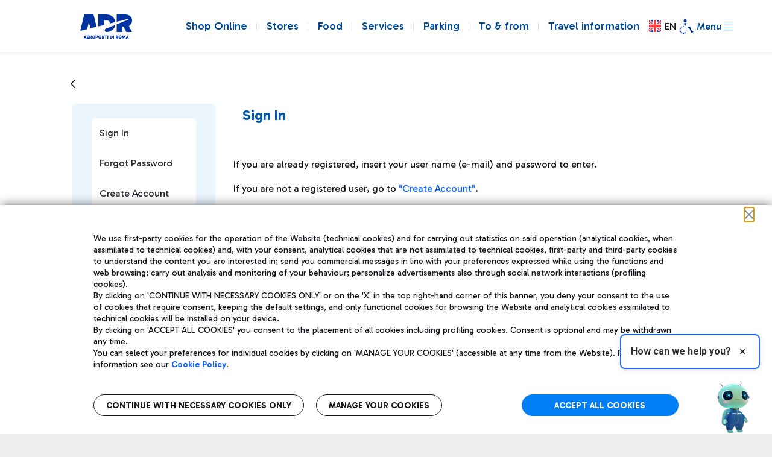

--- FILE ---
content_type: text/html; charset=utf-8
request_url: https://www.google.com/recaptcha/api2/anchor?ar=1&k=6Lfd9k0UAAAAAKnLJW607dlXO2QvCrTYnFfXh2_8&co=aHR0cHM6Ly93d3cuYWRyLml0OjQ0Mw..&hl=en&v=naPR4A6FAh-yZLuCX253WaZq&size=normal&anchor-ms=20000&execute-ms=15000&cb=y2b4suixcfhs
body_size: 45546
content:
<!DOCTYPE HTML><html dir="ltr" lang="en"><head><meta http-equiv="Content-Type" content="text/html; charset=UTF-8">
<meta http-equiv="X-UA-Compatible" content="IE=edge">
<title>reCAPTCHA</title>
<style type="text/css">
/* cyrillic-ext */
@font-face {
  font-family: 'Roboto';
  font-style: normal;
  font-weight: 400;
  src: url(//fonts.gstatic.com/s/roboto/v18/KFOmCnqEu92Fr1Mu72xKKTU1Kvnz.woff2) format('woff2');
  unicode-range: U+0460-052F, U+1C80-1C8A, U+20B4, U+2DE0-2DFF, U+A640-A69F, U+FE2E-FE2F;
}
/* cyrillic */
@font-face {
  font-family: 'Roboto';
  font-style: normal;
  font-weight: 400;
  src: url(//fonts.gstatic.com/s/roboto/v18/KFOmCnqEu92Fr1Mu5mxKKTU1Kvnz.woff2) format('woff2');
  unicode-range: U+0301, U+0400-045F, U+0490-0491, U+04B0-04B1, U+2116;
}
/* greek-ext */
@font-face {
  font-family: 'Roboto';
  font-style: normal;
  font-weight: 400;
  src: url(//fonts.gstatic.com/s/roboto/v18/KFOmCnqEu92Fr1Mu7mxKKTU1Kvnz.woff2) format('woff2');
  unicode-range: U+1F00-1FFF;
}
/* greek */
@font-face {
  font-family: 'Roboto';
  font-style: normal;
  font-weight: 400;
  src: url(//fonts.gstatic.com/s/roboto/v18/KFOmCnqEu92Fr1Mu4WxKKTU1Kvnz.woff2) format('woff2');
  unicode-range: U+0370-0377, U+037A-037F, U+0384-038A, U+038C, U+038E-03A1, U+03A3-03FF;
}
/* vietnamese */
@font-face {
  font-family: 'Roboto';
  font-style: normal;
  font-weight: 400;
  src: url(//fonts.gstatic.com/s/roboto/v18/KFOmCnqEu92Fr1Mu7WxKKTU1Kvnz.woff2) format('woff2');
  unicode-range: U+0102-0103, U+0110-0111, U+0128-0129, U+0168-0169, U+01A0-01A1, U+01AF-01B0, U+0300-0301, U+0303-0304, U+0308-0309, U+0323, U+0329, U+1EA0-1EF9, U+20AB;
}
/* latin-ext */
@font-face {
  font-family: 'Roboto';
  font-style: normal;
  font-weight: 400;
  src: url(//fonts.gstatic.com/s/roboto/v18/KFOmCnqEu92Fr1Mu7GxKKTU1Kvnz.woff2) format('woff2');
  unicode-range: U+0100-02BA, U+02BD-02C5, U+02C7-02CC, U+02CE-02D7, U+02DD-02FF, U+0304, U+0308, U+0329, U+1D00-1DBF, U+1E00-1E9F, U+1EF2-1EFF, U+2020, U+20A0-20AB, U+20AD-20C0, U+2113, U+2C60-2C7F, U+A720-A7FF;
}
/* latin */
@font-face {
  font-family: 'Roboto';
  font-style: normal;
  font-weight: 400;
  src: url(//fonts.gstatic.com/s/roboto/v18/KFOmCnqEu92Fr1Mu4mxKKTU1Kg.woff2) format('woff2');
  unicode-range: U+0000-00FF, U+0131, U+0152-0153, U+02BB-02BC, U+02C6, U+02DA, U+02DC, U+0304, U+0308, U+0329, U+2000-206F, U+20AC, U+2122, U+2191, U+2193, U+2212, U+2215, U+FEFF, U+FFFD;
}
/* cyrillic-ext */
@font-face {
  font-family: 'Roboto';
  font-style: normal;
  font-weight: 500;
  src: url(//fonts.gstatic.com/s/roboto/v18/KFOlCnqEu92Fr1MmEU9fCRc4AMP6lbBP.woff2) format('woff2');
  unicode-range: U+0460-052F, U+1C80-1C8A, U+20B4, U+2DE0-2DFF, U+A640-A69F, U+FE2E-FE2F;
}
/* cyrillic */
@font-face {
  font-family: 'Roboto';
  font-style: normal;
  font-weight: 500;
  src: url(//fonts.gstatic.com/s/roboto/v18/KFOlCnqEu92Fr1MmEU9fABc4AMP6lbBP.woff2) format('woff2');
  unicode-range: U+0301, U+0400-045F, U+0490-0491, U+04B0-04B1, U+2116;
}
/* greek-ext */
@font-face {
  font-family: 'Roboto';
  font-style: normal;
  font-weight: 500;
  src: url(//fonts.gstatic.com/s/roboto/v18/KFOlCnqEu92Fr1MmEU9fCBc4AMP6lbBP.woff2) format('woff2');
  unicode-range: U+1F00-1FFF;
}
/* greek */
@font-face {
  font-family: 'Roboto';
  font-style: normal;
  font-weight: 500;
  src: url(//fonts.gstatic.com/s/roboto/v18/KFOlCnqEu92Fr1MmEU9fBxc4AMP6lbBP.woff2) format('woff2');
  unicode-range: U+0370-0377, U+037A-037F, U+0384-038A, U+038C, U+038E-03A1, U+03A3-03FF;
}
/* vietnamese */
@font-face {
  font-family: 'Roboto';
  font-style: normal;
  font-weight: 500;
  src: url(//fonts.gstatic.com/s/roboto/v18/KFOlCnqEu92Fr1MmEU9fCxc4AMP6lbBP.woff2) format('woff2');
  unicode-range: U+0102-0103, U+0110-0111, U+0128-0129, U+0168-0169, U+01A0-01A1, U+01AF-01B0, U+0300-0301, U+0303-0304, U+0308-0309, U+0323, U+0329, U+1EA0-1EF9, U+20AB;
}
/* latin-ext */
@font-face {
  font-family: 'Roboto';
  font-style: normal;
  font-weight: 500;
  src: url(//fonts.gstatic.com/s/roboto/v18/KFOlCnqEu92Fr1MmEU9fChc4AMP6lbBP.woff2) format('woff2');
  unicode-range: U+0100-02BA, U+02BD-02C5, U+02C7-02CC, U+02CE-02D7, U+02DD-02FF, U+0304, U+0308, U+0329, U+1D00-1DBF, U+1E00-1E9F, U+1EF2-1EFF, U+2020, U+20A0-20AB, U+20AD-20C0, U+2113, U+2C60-2C7F, U+A720-A7FF;
}
/* latin */
@font-face {
  font-family: 'Roboto';
  font-style: normal;
  font-weight: 500;
  src: url(//fonts.gstatic.com/s/roboto/v18/KFOlCnqEu92Fr1MmEU9fBBc4AMP6lQ.woff2) format('woff2');
  unicode-range: U+0000-00FF, U+0131, U+0152-0153, U+02BB-02BC, U+02C6, U+02DA, U+02DC, U+0304, U+0308, U+0329, U+2000-206F, U+20AC, U+2122, U+2191, U+2193, U+2212, U+2215, U+FEFF, U+FFFD;
}
/* cyrillic-ext */
@font-face {
  font-family: 'Roboto';
  font-style: normal;
  font-weight: 900;
  src: url(//fonts.gstatic.com/s/roboto/v18/KFOlCnqEu92Fr1MmYUtfCRc4AMP6lbBP.woff2) format('woff2');
  unicode-range: U+0460-052F, U+1C80-1C8A, U+20B4, U+2DE0-2DFF, U+A640-A69F, U+FE2E-FE2F;
}
/* cyrillic */
@font-face {
  font-family: 'Roboto';
  font-style: normal;
  font-weight: 900;
  src: url(//fonts.gstatic.com/s/roboto/v18/KFOlCnqEu92Fr1MmYUtfABc4AMP6lbBP.woff2) format('woff2');
  unicode-range: U+0301, U+0400-045F, U+0490-0491, U+04B0-04B1, U+2116;
}
/* greek-ext */
@font-face {
  font-family: 'Roboto';
  font-style: normal;
  font-weight: 900;
  src: url(//fonts.gstatic.com/s/roboto/v18/KFOlCnqEu92Fr1MmYUtfCBc4AMP6lbBP.woff2) format('woff2');
  unicode-range: U+1F00-1FFF;
}
/* greek */
@font-face {
  font-family: 'Roboto';
  font-style: normal;
  font-weight: 900;
  src: url(//fonts.gstatic.com/s/roboto/v18/KFOlCnqEu92Fr1MmYUtfBxc4AMP6lbBP.woff2) format('woff2');
  unicode-range: U+0370-0377, U+037A-037F, U+0384-038A, U+038C, U+038E-03A1, U+03A3-03FF;
}
/* vietnamese */
@font-face {
  font-family: 'Roboto';
  font-style: normal;
  font-weight: 900;
  src: url(//fonts.gstatic.com/s/roboto/v18/KFOlCnqEu92Fr1MmYUtfCxc4AMP6lbBP.woff2) format('woff2');
  unicode-range: U+0102-0103, U+0110-0111, U+0128-0129, U+0168-0169, U+01A0-01A1, U+01AF-01B0, U+0300-0301, U+0303-0304, U+0308-0309, U+0323, U+0329, U+1EA0-1EF9, U+20AB;
}
/* latin-ext */
@font-face {
  font-family: 'Roboto';
  font-style: normal;
  font-weight: 900;
  src: url(//fonts.gstatic.com/s/roboto/v18/KFOlCnqEu92Fr1MmYUtfChc4AMP6lbBP.woff2) format('woff2');
  unicode-range: U+0100-02BA, U+02BD-02C5, U+02C7-02CC, U+02CE-02D7, U+02DD-02FF, U+0304, U+0308, U+0329, U+1D00-1DBF, U+1E00-1E9F, U+1EF2-1EFF, U+2020, U+20A0-20AB, U+20AD-20C0, U+2113, U+2C60-2C7F, U+A720-A7FF;
}
/* latin */
@font-face {
  font-family: 'Roboto';
  font-style: normal;
  font-weight: 900;
  src: url(//fonts.gstatic.com/s/roboto/v18/KFOlCnqEu92Fr1MmYUtfBBc4AMP6lQ.woff2) format('woff2');
  unicode-range: U+0000-00FF, U+0131, U+0152-0153, U+02BB-02BC, U+02C6, U+02DA, U+02DC, U+0304, U+0308, U+0329, U+2000-206F, U+20AC, U+2122, U+2191, U+2193, U+2212, U+2215, U+FEFF, U+FFFD;
}

</style>
<link rel="stylesheet" type="text/css" href="https://www.gstatic.com/recaptcha/releases/naPR4A6FAh-yZLuCX253WaZq/styles__ltr.css">
<script nonce="KdLS7wYvhgeSFcr3hfZk8A" type="text/javascript">window['__recaptcha_api'] = 'https://www.google.com/recaptcha/api2/';</script>
<script type="text/javascript" src="https://www.gstatic.com/recaptcha/releases/naPR4A6FAh-yZLuCX253WaZq/recaptcha__en.js" nonce="KdLS7wYvhgeSFcr3hfZk8A">
      
    </script></head>
<body><div id="rc-anchor-alert" class="rc-anchor-alert"></div>
<input type="hidden" id="recaptcha-token" value="[base64]">
<script type="text/javascript" nonce="KdLS7wYvhgeSFcr3hfZk8A">
      recaptcha.anchor.Main.init("[\x22ainput\x22,[\x22bgdata\x22,\x22\x22,\[base64]/[base64]/[base64]/[base64]/[base64]/MjU1Onk/NToyKSlyZXR1cm4gZmFsc2U7cmV0dXJuIEMuWj0oUyhDLChDLk9ZPWIsaz1oKHk/[base64]/[base64]/[base64]/[base64]/[base64]/bmV3IERbUV0oZlswXSk6Yz09Mj9uZXcgRFtRXShmWzBdLGZbMV0pOmM9PTM/bmV3IERbUV0oZlswXSxmWzFdLGZbMl0pOmM9PTQ/[base64]/[base64]/[base64]\x22,\[base64]\\u003d\x22,\x22Y8OYw6vCpBtCw68bI8KGVwlqb8Obw50DwoXDkW9+QsKVDjB8w5vDvsKtwr/Dq8Kkwr7Co8Kww70NEsKiwoN/[base64]/DvcOMw4fDunfDpTdqw5daNcKPwr/CjsKRbMK2w5fDu8OyFDYgw6/DkcO5F8KndMKwwqwDbMONBMKew5hAbcKWZTBBwpbCrMOVFD9DDcKzwoTDhQZOWQzChMOLF8OoUm8Cf0LDkcKnORdebmULFMKzeF3DnMOscsKlLMOTwo/[base64]/Dg8ORw6vCpgJpworDmT3CjsK1RsKSw4XChDVdw5ttIcOWw5VECFvCuUVgV8OWwpvDvsOow4zCpj10wrgzHxHDuQHChHrDhsOCai8tw7DDmsOqw7/DqMK/wr/CkcOlJRLCvMKDw5TDtGYFwp7Cm2HDn8OMUcKHwrLCqcKQZz/DuWnCucKyNMK2wrzCqGlSw6LCs8OFw5lrD8KEH1/CusKZb0N7w4/ClAZIZMOawoFWQ8KOw6ZYwqotw5YSwronasKvw5nCgsKPwrrDusKPME3DnXbDjUHCrhVRwqDCmTk6acK2w5t6bcKZHT8pCgRSBMOYwrLDmsK2w53Cj8KwWsO4BX0xCsKGeHsjwq/DnsOcw4jCqsOnw7w+w5pfJsOXwr3DjgnDu2cQw7Frw5dRwqvCgEUeAWp7wp5Vw5DCq8KEZW42aMO2w7sqBGBlwr9hw5U2CUk2wrzCnk/Dp3gQV8KGUz3CqsO1B1BiPmLDk8OKwqvCqRoUXsOsw5DCtzFbIUnDqzHDoW8rwq95MsKRw5vCr8KLCRgYw5LCoyzCngN0wrMxw4LCulcqfhcvwqzCgMK4GcKoEjfCtn7DjsKowpHDpn5LesKEdXzDtBTCqcO9woVwWD/CuMKzcxQ7BFPDssOowrlEw7PDoMOiw6zCnsOfwobCpgbCs38fOWRFw5TCrcOXGjPDmsOBwqNPwrLDqMOhwojCoMOCw7jCp8OZwrXCqcKXCcOCYsOrwqTCt09Mw4bCsBMcU8O/[base64]/DviYxw45+wrDDvsKmwrPCucKdw77DnipIScKPf28ETWnDlGoCwqbCpmPCmHrCs8OIwrRAw6wuCcK1V8OuecKkw5JJYgDCjMKyw4ALFsOIbyjCgsKAwrrDksODfyvCkiIoVcKjw4nCt37CnHrCmmTCtsKvHcOYw7lAfcOmeAYxMcOJw4zCq8KhwohwflfDtsOHw5/ChEjDoTPDlVsRGcOle8Ozw5PCo8OQwoTDpSXDh8KcR8KXP0TDp8OGwohXW3rDnRDDtMKzewpzwp1Uw6RSwpJjw6/CvcKoIMOnw7TDusKpVQ4swp0bwqITNsO0Wnpfw4gPw6PCmsOPYR9hLMOPwqrClMOIwrTCnDIkHcOYKcKERicdRmLDlg0Dw6PDrcOQwrjCn8Kvw4vDmsKwwqIMwpDDrQ8vwqM5SRdIQsKRwpHDmybDmh3CrjJDw4/Cj8OQFF3CoCJufnDCqVXCh1Bdwp5uwpjCnsKSw5PDlw7DqsKuw7XDqcKsw5VsJMO0CMO4E2FjOGVYRMK1w41cwpF8woIHw7kww604w6krw7PDlsOqAiwVwrJiezXCosKXBsOTw6jCsMKnD8OmFD/CnAbCgsK8QRvCn8K/wr/DrcOub8OGe8O2MsKrTBnDssK+cxAqwrRgMsOKw4kvwoTDtMKpMxZewpE7QMK/fcKMEDbDrVjDosKhPsO9UMOwUsOaTWdUw6QDwq0aw49VVMOOw7HCmmPDlsO/w4zCucKEw5zCrcKEw5PCksO2w5nDljNEdE1kWMKMwrI4SVjCjRrDoATCoMKzOsKOw5gPUcKFJ8KFfsKwYEt5A8OuIGlvCSLCkw3DqhxACcOZw4bDncOcw4ISGVrDnnwRworDoj/CsnJzwrrDtsKqHB7Dg2XCk8OQA0XDq1nCqMOBPsO1RcKYw67DisK1wr0Mw53ClMO4SSLCmh7CjUvCgmVfw7fDohYVcnohF8OvTMKTw6PDkMKvMMO5wpsyBMO6wpvDnsKgw7TDsMKVwrHClRLDnD/Cp09MHlzDsyTCsjbCjsODMMKwd0QJO1HCscOyC1/[base64]/[base64]/[base64]/CmhtREcO5wrvCk13DsyAawqp0wrkeME7CsxPDoELDoRXDt3zDi3vCgMOjwpAPw4ZSw53CgEF1wrlDw7/CnCLCh8KNw6DChcKzeMO3w756DDQtwqzDisOlwoQVwozCvMKXBDnDoRfDnX7CucOnLcOtw49ww6p0woFsw4kJw7pIw77DucKiW8OCwr/[base64]/DpSTCjsKgLQfCjMOGw77DtloWwrZcw79bEMKkDVZdVisYwqtAwrPDqSAyTsOMIsKYdcOuw7zDpMOWGVvCu8O6aMKjOMKNwr4Nw4twwqnCkMOVwqFRwrjDqMK7wokHwqTDpW3CghEfw4YEwot/wrfDlHFbGMOIw7/Dl8K1ZxJSHcOQw71+woPCnmc0w6fChcOiwqnDh8Oowq7CocOoDcK9w70Ywp4FwqgDw7XCghxMw6nCjgXDs37DjxVON8ODwpJBwoMOD8OBwpXDhMKweQjCiDkDWgTCisO7PsOnwpvDlS/Cin4OWMKEw7V/w5BtODMxw6PDicKeWcOyecKdwqBtwpvDiWXDisKgLhDDmzjCr8K6w51TJH7Dv2FMwqgtw4stKGzCqMOvw75PfHjCusKbYnXDlAYXw6PCmxLCuBPDokopw73CpDvDpkZ1SkU3woHCigXDhcKLayM1WMOPMgXCv8Olwq/CtS/Cj8K0AFlrw48VwqlRTHHChBLDk8OKw6YIw6nClRrDqAhjwqXDqwdBSFs/woEcwofDgMOuw44Gw5QfQ8OafyI6ZwYDbijCisOyw7w/wo5mw4TCnMOva8KGacKyXVXCj2HCtcOtYV9iI1xfw5JsN1jDj8K0ZcK5woDDnXTCtsKVwrnDosKMwo/CqB3CicKySHPDhsKawpTCv8KVw5zDnMOfKSTCq3bDrsOqw4XCisOZWcKiw5XDtVkSBQVFU8OOK2VEP8OOPcOmDEdVwpzCiMO8bsOTYkc9wofDo00RwpgPBcKtwqfChEApw4UOC8Khwr/CjcKew47DiMKzKMKBThhhUi/[base64]/DrnUCw6/[base64]/JsKjwq7DosK3HnEkwozCi8KKTsOJwqXDlCXDjWMLWMK/wovCjMOhYcKBwrplw5wPI1XDtcKIOyA7LyjCjF/Dm8OTw5TCmMOAwrrCvcO1WsKUwqXDpUXDnA7DhmRCwqrDqMK7c8K7CMKWR0IAwo0Gwqs/RR7DgRQrw7DCujLChWJswoPChzLDnERGw47DuHpEw5w8w77Drj7CqzgXw7zCs3xnHHAuIgfClWQ9F8OUXEfChcOCQMO0wr5dDMO3wqTDk8OFw6bCtB7CnHw4NmEcdEZ8w73DsTwYczbDpitRwqbCjsKhw4pQPMK7wo/Du0ctXcOoHTDCoiHCmlptworCm8K/[base64]/CjRt4esKWM1dACcKGwqbDgQEQw4HCiw7Do8ONJsKXLwvDicKXw6PCoS7Dlik5w57CvxAKa2dqwqBKMMOFB8Klw4bCvGfDh0jCpMKXWsKeLhl2YBcNw63DjcKjw7bChWFCQhbDsyM7EMOpUQYxXT/DjE7Dqz8Two4cwrc2IsKRwoJuwo8swo56MsOlT2k5PgPDoknCjjZuBCQxAATDn8Kqwootw6jDlMKTw7dWwoTDqcKPFBwlwpHChAHDtmpgYcKKIMKzwp3ClMK9woHCsMOmS3PDh8O5eC3Dpz0CP2hgw7d2woQgw6HCjsKlwqzCpMKQwosCcx/DskQ5w6TCqcKlfCZpw5gHw7pew7jDisOSw6vDscKuWjRPwoEMwqZCVwPCp8Kiw5sswqZjwpJwawDDnsKvLzYuKT/CsMKAGcOmwrbDrcOQcMKnw788OMK8w7wBwrPCtcKWWWBPwrsAw5x4wpxOw6XDoMKYD8K5wpEhXi/Cuykrw5IWbzMVwrYLw5nDqsO6wrTDocOCw74vwrB/C0PDiMKNwpDDqkjDnsOlcMKmwrrCnsK1ccKwDsKudATDv8K9bVnDmcKjPMO1c2nCh8OybsOOw7RQWsKfw5fCpW8xwpEfYikywpDDqm/DucKbwrHDoMKtSQBXw5zDrcOfwrHCjEvCuSN8wpJ0bcOLPcOcwoTCq8Kyw6fCrQDCncK9QcOhCcKgwpjDsl0fYVh9dMKiUMK8XsOyw7jCpMKOw4Q+w5gzwrDCmxlcwo7DlXrCll7CuEHDpX8fw7/DqMK0E8KiwrZUbycFwprCtcO7Lg/CmkNNwoEyw5d5FMK9JVAya8KTOiXDpkpkw7Qjw5fDpsOfX8KwFMOUwoV/[base64]/Dpj4Sw7csH2bDoTDDpXcGZ8Ocw4nCgXfDrMOkRGhuw6BkOUNHw6bCkcOOw54/wrspwqFbw6TDnSsTUHrCglEFY8KyRMKkwpHCuWDDgTjCgnl8bsOzw75uLgvCvMOiwrDCv3fCicOew4HDukdTJHvDgwzCgMO0w6Fewp/DsixVwrbCuXh4w7nDrXIcC8KQbsKjLcK4wpNKw7TDv8OKBHjDjUnCjTDCkHLDsELDmG3ChgnCtsO2HcKNJ8K/HcKDWgfCuH5CwpXCj2oqIUk0BjnDpj/ChhzCi8KRbk03wpQqwpcHw5nDusO4cU4Mw67Ci8K9wr3DlsK7wrbDlcO1UVDChiMyCcKQwpnDgkkQwqxxe3bCpTtmwqXCmsKuO0rCvcKrTMKDwofDtztLOMO8wr7DuhhUAcKOw68Hw4tXw6fDlyHDgQYCTMOxw6R5w64WwqwQa8OyTxTDrsKqw5Y/WsKxaMKiBEPCscK4dRoCw4o4w5bDvMK6QC7Dl8OncMOqasKJO8OofMKTHcOtwqrDhid3wpBiecOIKsKVwrtGw7V0TcO/SMKOecOuMsKiw6A6P0XCrEfCtcONwqTDtsOme8KKwqbCtsKzw78kMsOkfcK8w6YKwrAsw4QDwqwjwoXCqMOswofDmFp9QsKqJsKvw59uwq3Cp8K8w5oYWyAAw6HDhl43IQ/ChyEmIcKdw7kRw4HCgRhTwoHDpTfDvcONwonDh8Ojw5DCp8K5wqBNQcOhDwTCtcOQMcOzYcOGwpYDw5fDkl56wqnDqVNaw5vCjl0lZhDDumLCgcKvwo7DgMObw5UdEgJ2w43Cg8KkIMKzw6BbwrXCmsObw6DCt8KPMsOlw77CuGwPw7cmdSM/w5QseMOyeQddw6c1wq/[base64]/CrlwWb3PCiTzDisKswrvCg8KOw7gJR8One8OMw4LDlQXDj17ChA7DmAbCuSTCi8Kow6w/[base64]/[base64]/Dv09vOsOYdRsiwq3ClMOBA8OBKzolYcKYw5Mcw6jDvsOFUcKOeVPDggvDv8K5FsOrR8K/w5AKw7LCvismfMK/w4c7wqR2wqNxw51Yw7Q+wrDDjcKwBG/ClmgmQ3/Chk7CkD5vQigqwrwxw6TDuMOJwqkKdsOjMXFSFcOkNcOpf8KOwopswpd8W8O3UUIrwrnCmcOEwpHDkB14eV/CsjJ4GMKHRC3CvwbDsGLCjMOsYsOaw7PCiMOVe8OPUkXClMOuwpVmw7NNWsOrwo3DnhDCn8KcRAl+wrUEwpPCuRzDlQnCkS0vwppKHzPCgcO/[base64]/CqcO5w69nwoJXwrnCnBFrw4jDh8Otw7bDmlFswo3DqMOkHiJgwrzCocKYfsKpwohLU1Fhwo4WwqPCjX1ewojCng56ezrDrnfChiDDmsKIBsOzw4c9eT7DlQLDshrCjj7Dr0MkwoAVwrtXw7nCsTjDsDXCqsKnRCvCty7Dh8KLIsKDZR5XFj/DoFUpwq3CmMKyw7jCtsOCwoTDqCXCrDzDkzTDoT3DlsKpQsKDw4kwwqhBKkR5wo/[base64]/[base64]/YcO5HH3DpsOqRsOuw4zCpCMREFUZGWAjXQtpw4XCiC9BVMKUw7vDs8O7w6XDlMO6XcO/wp/CtsOkw7HDoyxfKsOyQyrClsOhw5Zfwr/[base64]/Di8O4w7TCl8OJw7zDowvDh29kE8OSwqVHc8KPGEPCt0tJwqPCh8OMwqfDpsOGwq/Ck2jCt1zDksKZwp90wqnCusKtD3xSdsOdw4vDrHrCih3ClB/[base64]/w4oWLwhpw4pew6HDoMKLI8KTfgAvQMK3wp5DZXMTeWHDj8KCw6FIw4vDgizDghc/XWJWwr5qwpbCtsOwwqs7wq7CsTTCtMOoDcK/w4jDisOufAnDtz3DjMKywqsNQgwAw54Owot3w4PCs0vDqiMLesOdewoNwrfCjR/[base64]/Co8Kaw4Zew5/DjjPDuTwWwqFQH8K/[base64]/ZWBWwr3Dl2jCn8ODw6J4wpDDkMKUwqzDowJ3RG7ClMKxKcKHwpjCr8KpwpgMw5DCscO0KmfDlcKueBjCn8KldDPDsy7CjcOAZg/Csj3DmsKdw4NkHcOJa8KrFMKFRzfDh8OSc8OAG8OGT8Kgwq/[base64]/DhU7DhAYaVAjDnxXDtjsZw605w7FSdDjDncOCw7TDk8Knw5kswqvCp8Oqw5IbwpUGU8KjMcOaMsO+YcOSwrvCt8Orw5rDicKXO208MwlbwrzDq8KZJ3/Co3VPJcOQOsO/[base64]/HEwsTE4CSMOXE1/CkGvCjwNNw4Bfw4bDl8OTNG1uw6p+RsOswoHCt8OBwqjCh8KAw5jCjsO9BMOWw78vwprCqE/Dg8KabcOWfMO/eyjDomFsw5MTcsOxwo/Dp0RdwrpGQcK0Dz7Dl8Onw4YJwo3CgWoYw4bCvFhiw6LDgzxPwqU1w6VGBGbCk8OsDMOEw6IOwq/Cm8KMw7rCumvDo8OxTsKuw7HCjsK+fcO+wo7Ci1DDgsOuMlHDp2Qme8Kgwr3Cr8KAcAtnw5Udwq8KPicEaMOTw4bDh8KjwrjDr3DCqcOnwolFND3CisKPSMK6woPCnAYZwoHCmcOQwoh2H8ODwrJaa8K8NTvDu8OpIh/[base64]/OcOSwr5hdR7CpGbDkBLDs8KIGk7Dq8K8wpbCsi0Cw4bCosOkAhvCp3lQRcKrZhrDh2UXAAtoK8OlfxkfVBTDgkjDsGzDoMKNw6TDrMOrXMOBLU/Dg8K8OUdXA8KAwox5HkbDtHtDLMK7w7jCkcO7O8OWwp/DsiLDucOvwrsvwrDDqQzDr8O0w4oGwpc8wo/DicKdRsKJwpsmwpLCj0jDtgQ7w6/CghDDpyLDgsOYH8KqY8OzGXhZwqFLwqZywpXDq1FOagYXwoBlMMKSM2EDwqnDoWMGBzTCvMO0XcKvwpVDw73DncOqdsO4w5HDssKIUjbDuMKXbMOIw7/[base64]/[base64]/FMOmw6hpMMO8w5jCthLDrXt2w5R8HXs9wpQ3QSbDn0XCuy7DgMO9w6vCn3EGJFjCjEg2w4zChsKDYnsJGGXDgi4jfsKcwpXCg2LCig/CnMO+wrPDmgfClFzCgsOVwoHDu8KEesOzwr0qE0AoZkXCgnbCu25jw63DpcOxWhkdM8OYwoXCo2LCsy9qwqHDpHJef8KzHBPCrRTCkcOYBcOcJw/Dr8OKW8K+ZsKNw7DDqC43PAPDhWMqwoJCwofDq8K5HsK+FcOOIsOQw7XCisOpwpR/w54Yw7DDuDDCiDoOXmNnw4RVw7vCqw5ldkU1Bilbw7YFc0sOF8OBw5LDnjvClCZWJMK5wponw6owwpTDt8OgwpISKXHDm8K7FXTCskALwqVbwqDCmcK9esKxw6lHwqfCr19VDsO+w4fDvWPDpDLDm8K2w5RgwrZoDnFMwqTDqMKnw47Coxx6w4/Cu8KVwqpnA2xDwovDixjClSJvw4DDtAzDiDVAw4zDsgPClEIww4vCvRTDn8OZBsOIcsK6woPDrR/[base64]/[base64]/DuFfDnk4rwq0RwpDCvBlOw4/ChBrDkDFtw5HDmghFKsKXw7LClyHDgBJ9wrkHw7DClcKOw5RhImY2B8KLHcOjBsOWwrpEw43DgMK3w5M0XRw7P8K0GRQnH383wr/DnS/[base64]/AcKHw70ewpFWw5fCj8KfF8OywpxcwpQfdjTDrcOyw4fDphwdwojDqMK1D8OOwrgWwq/DoV/[base64]/wrtiwrbCssKWBsOrw7Z+wrh0TcKMEsOOw7gIA8KUI8O9wr1zwpUDVAlKQVMBZ8KpwqXDrQLCk2wWCW3DlsKRwrTDt8KwwpLCgsKycn54w7ViD8OSWRrDisOEw4ARw4XCocOnU8OtwrHChyVDwqPCmMOHw59LHgJDwqrDqcKRQyZGH1rCicOMw43DlhJlbsKowp/[base64]/eMKIw73DqWEFwrVBwqFHYMKlYFPDgMOmRMKrwpnDqcKTwoM2RHHCrkDDsDR2wocDw6DCrsKlZkbCocO6MErDh8OCRMKiewLCnhpuw4ppwr7Cvhw/DcOaHkczwpctQsKAwo/DohLCiV7DnDnCm8Orw4zDrsOCa8OfQBwJw7x8JRFHX8OsQGjCo8KFAMO3w48aAiTDtyUpa0bDgsKGwrMbF8OObQ0Kw6kmwoJRwqhsw4DDjEXCncO3eiMcZMKDScKpJ8OHbVRtw7/DrFgywowmYC/DjMOCwrtlBlJhwod7wprCkMKIHMKWLBEyWXXCocOGF8OjdcKeUl0CRhPDhcKdEsOkwoXDkHLDj0dDJG/DuDdOaFBow6fDqxXDs0bDo3vCjMOPwr/DtsOIQsOOKMO8woY3H3JOXsOCw5/CoMK6YsOWAXVeCsO/w7Vrw7LDjSZqwoLDs8KqwpArwrs6w7fCtC3DpGDCpULCscKREsKNcjpGwo3CmVrCtg4OVEjDnxHCgcObw7rCsMO8QGNpwqLDrMKfVGDCqMOQw7ZTw6lsdcO5IcOJLsK7wopPWMKgw55vw4PDrGRJSBhvCsO/w6lvHMOzdRIMNWYlcsKsYMO9wqwFw4wowpZdQMO9LcORGMOtTEfCkCNdw7gcw5TCtcOMRhpQRsKYwqAsdEjDqGrChCHDtD5jGi/CtT8VfsKUEsKAcn7CmcK/woTCvEbDuMOsw6VHdwdQwrlYw6LCuyhlw73DnX4hfyHDtsOBAmdfw4BYw6Q+wpbCvlFkwojDpsKPHSAjRjZ4w7MgwofDnxduecKpU30yw6vCs8KVVsOzOSLCoMOZLMOPwp/[base64]/DkcKFw7TDtAPDk8O1w7VnPzjCm8KPex5NJ8K/[base64]/[base64]/CjsOJwr4qJwoiQUPClsOlwpzDpMKLw6DCq0zDksOXw4TCs3hLwp3DucOKw4rCqsKCfiTDnsOewq5qw6JsworDhsKmw4cuw58vbwtXTMOMQC/DqDzCv8OiSMOqF8KZw4zDhsOMK8Ozw598OsOcLW7Cln47w6wsdsOMfMKMZhUgw6UEZcKfEHTCksK9CQvCg8KiD8OkC2bCqXdLNz/CtBvCoHlmLsOPWHtdw7/DlQ/CrMK6wrRfw55dworCmcOxwplYM3HDnMOhw7fCkVfDvMOwZcKjw4rCikLDiWfCjMOkw7PDvmVXE8KOfBbCmzDDmMOMw7fCpj85cRHCqmzDj8OmCcKUw6XDsiLCkW/[base64]/DmnjCjMKgSBbDvEDDoUokUjPCpMKpbUhswqLDuljDpkjCpls1woTDjsKFwofCgxdfw7FwRsOAc8O9w7rCncOpSMK/F8OJwoPCtsKwGMOlBsOOPsKxw5nCoMKWwp4pwq/Dg3ljw5hLwpYhw4l8wrvDgRDDlD/DjcOBwrXCkEIwwqDDvMOnKG99wqvDtmTCjXbDsELDrkhowrELwrEhw4IsHxpMM0RUGMKgCsObwo8rw4PCjVAwMyMPwoTChMO2N8KEa2ECw7vDtcKzw5/ChcOqwo1xwr/CjsOtCcOnw73CsMOzNQcaw6rDl3TCtmLDvnzCqwnDqSjCn3xYWUk1wqZ/wrDDlwhMwqHCr8OVworDi8O/w6EuwoEqB8K6wpNTMX08w7hmI8Obwqd4w50nBWJWw7kGfVfDpMOmOwNXwqLDpw7DisKdwpDClsK2wo/DhsKGMcObQMOTwpUHNBdpBQ7CqMKVYMO7QMOwLcKAw7XDtgPChGHDrFNHYH5ZGMKqfBrCrgDDpFzDhsOXCcO9KsK3wpwIUxTDkMOmw4XDq8KuIMKqwqZ4w6PDsX/CpyxyN0p+wprDsMO1wqLCisOBwoIEw51iMcKUHh3ClMKnw6dwworCkmnDg3Zsw4vDpFBuVMKew5rCjm9MwrURE8Opw7tZJTFfaRpMRMKdZmMeGsOsw5okS3Rtw61/woDDnsKIScOaw4/DjRnDtMKXNMKSwrcIfsOJwp0YwrlWJsKbfsOTEmrCtk7CiULCj8KbTsOqwopgdMKMwrgWYsObCcOuUAHDscOMHWPCuC/DrcKUfgzCgi1Ew7AewoDCpsONJkbDk8K4w51Ww5TCtF/DnhzCrMKKKxc9ecK0N8K3w7DDg8KTRcOXaBhFGA0+wofCg0zCicOIwpnCtMODV8KJTSzCuxlzwrDDocKcw7TDjMKRRhHCgEZqwqPCl8KXwrorXA7DhXAOw4dQwoDDmABNL8OeeDPDu8OJwqF/aSFdZcKPwroKw5XChcOzwpk4woPDrSQsw7RWHcOZesKjwrhgw6vDscKCwqPDlkJTJQHDiF1pLMOuw6TDpSEJL8O9C8KQwozCmXl2bQDDlMKdKSbCpgQRcsOxw4PCmMODa2nDhT7CmcKqL8KuX17Ds8KYbMOPwrvCoT9AwpLDvsOCYMKCPMOPw7/CgQJpaSXDlivDuBtSw6Unwo7Dp8KaAMKpOMK5wpFyeUt1w7PDt8Ksw4LCmcK4w7IsbkdjKsOWdMO1w6JvLAVDwpYgw7vDh8OFw5QrwqjDqQ5rwrfCrVoNw7/DuMOVWn/DkMOtwppSw7HDom/[base64]/SMK9ChTCksOew5bDmhfDkMOmKEjDmMKAwrx5wrQ+MSQWfDHDsMOrOcO3W0V3McOTw6t1wpDDkGjDr0o5wqjClMO6LMOrLVnDoC9Sw4t8wpXDksOLD0/Cq1ckKMODw7DCqcOCbcKgwrTClhPDiU9IXcKbMBIoB8ONUcKEwr1Yw6FpwrzDgcKFw4LCtysQw6DCgHpZZsOewr02KcKqIk4BQMOSw4DDqMOlw5LDvVLCjsKqwqHDm07Dvl/[base64]/Ci8KHwpPCt8Kyw4cBfCcywrAkwqE3JCcPZsKwLUbCrgxZTsOGwqUXw7FewoLCuAPCksKFE1jDgsOJwq94w74pAMOwwr/CnkByLMKSwo0YZ1vCtCB6w6PDlTjDksKnHcKKFsKmKsOAwqwawqbCpMOiAMO9wo/[base64]/DhsKnw6LCkXfDusOUX8OrwqZ/OTstVFwoNTIEw6bDlsKwRltmw7nDgC8OwoJNR8Kuw53CpcKfw4rCrhgtXSEDWihWUkh8w7rDlmQiWsK7w7UFw5zDnDtGT8OsE8Kdf8Khwo/[base64]/[base64]/[base64]/Dh8O0w7HDji4zEz0fNwXCjMOtS8KgaBoywpQSCMOJw7RiKMOZHMOIwrZ7AHVdwrzDgsOeYgrDrsOcw7VJw4/DpcKXw5nDoGDDmsK/wq5qHsKXaHnCi8OJw6vDkjxUIsOVwotSw4LDqEESw4/[base64]/HQDCjzNFw4dvbBFWDMKQSBxeKn3DjyhFWhJTdH4+fVQdbDLDkwZWQsKlw6EJw5rCtcOwU8OMw5Anwrt6KnDDjcOvwrtPRirCrgg0wqjDq8KaUMOzwqhSV8K5wp/[base64]/DmnTDhgsQeRvDqMO2wpI/JMKzw5JYE8O9HMOpw5s5TU/CmAfCl3HDsEjDjsKfL1LDnQgBw43DtTjCk8O4HH19wojDocOtw7J5w4dOJkxqWkh5D8KBw4FNwqoQw6zDsHJyw5Q7wqhXwqwpw5DDl8KFFcKcR1xdW8O0w5xRasO0w6DDl8KYw6sGKcOBwqlTLkZ9YcOLQnzCgsO3woZ6w5x8w7zDrcO6AMKEMXbDpMOgwoYbNMO/BitbHMOMbCYmB2RtXsKIbmHCvhHCiAZyAEHCo3IpwqF6wo4rw4fCm8KowqPCi8K6e8KGGn7Dtl3DkAwwK8KwQcK+ZQM7w4DDgSZ1U8KTw79nwp9swqlgwrFSw5vDj8ObcsKFVsOyK0InwrZAw6EWw7/[base64]/ChRjDvSYLF8OkO1/Dlm7ChmUpBsK5Hmwzw5tKSWlZAsKGwq7CncKgIsKWw7/DugdHw64Aw7/DlB/[base64]/[base64]/Dkyk1woYXw6zDvG3DhX1OeGrDu0MgwovDoGTDl8OUV0DDumZgwpFyc2XCtsKsw71Xw7fDvxMAB1gkw5wjecOrM0XDrsOmw6Y/[base64]/w6fDusOvw6oBwpMqw7nCr2Uww6FQw6t0e8OLwpbDqsOmOsKSwqrClBvCncKZwojCoMKfV2/DqcOhw48Aw5Row7Ugw4Q/w7XDsErDhsKqwp/Dh8KFw4vCgsOzwq9hw73ClyzDl3EewpzDqzDCocKSBBliXzfDpVDCrFlRH39Fwp/[base64]/[base64]/CnEHDn27CosKow67DoMO8SgbCkDTDrSEpw7E7w4ZeFjcawq/CtcKlGSxvWsOmwrdTJkR7wrgRM27DqWlZQMO9wqguwrhrIMOjcMOteDYbw63CsB56Gg8DfMOywrkjf8Kdw7zDpUMrwo/Cv8O1w7Vjw5dgwrfCqMK4wp7CuMOrPUDDncKOwq5qwrx9wqhTwqMAWcKZZ8OKw6IKw5M+NhrCjE/Do8KjRcOiNkwfwpwuSMK5fjnDuhopTsOYHcKIaMOSesOYw6PCqcO1w7nDkcO5OcOtLsKRwpPCn1k5wr7DoDfDqsKFbEvCgWczOMO4BsOjwq/CqW8idsKuJ8O5w55UVsOcRx9pczjCkxojwoXDp8Ksw4B7woIDFH1iVjfCvBPDiMKzw457Q1Bew6vDoynCvgNwMDZYQ8OpwooXKEpZW8Ozw63CncKEU8KEw4cnBk0XUsOAw7NyCMKmw4/DjsOVHcKyBQZFwoXDkl7DmcOjOAbCrMOceWgzw4LDqGDDhBzDqiAywqc0w50dw7NIw6fCohzCvHDDlyhCwqYOw6YbwpLDmcKJw6rDgMOOEgrCvsO2ZRJZw40NwpZ9wq9Fw6oUF1Jaw4/Dv8OFw4jCu8KkwrR/Xll0wr59fGLCmMKlworCi8K+w78lw687XAtCK3FQP19Sw6V4wpbCnMKaw5TCgFXDjMK+w6vDs0NPw6gyw4d6w5vDtiTDocKEwrnCtMOAw7vDogg/UsO8ZcKqw55LYcKIwrrDkcO9CcOvVsK/woXCg30Fw5RTw6fDksKOKMO3NFrCgMOEwrERw7LDg8OOwo7DkVAhw57DisOWw50vwqLCuFFxwo5+CcOwwqrDl8KrBCLDv8Oiwq9CXcK1WcOQwp3CgUTDuiN0wqnDtH4+w51ICcKawo9ECMKIRMOuL3BGw71GSMOPUsKGccKlUMKXZMKjaAhBwqN8wp3CpcOswq/Cm8OeK8OjScK+bMKGwrnCgy03FsOMIMKgPcKQwqAgwqfDpWPCjQ92wr12MlPDm0YNBljCssOZw6Mbw4hQPMOuasKww73CmMKSKnPCksOyc8OobygdV8OwaTojFsO2w7IEw7rDhAvDuzjDvx1lIFERc8KzwrvDhcKBT07DksK9OcOnN8O+wp/DmREvViBCw43DisOfwo4ewrTDkUzCgBPDqFpYwozCtGHDhTjCv0Iaw6c/CU5mwovDqijDssOCw7zCpTDDp8KXBcOoFMOnw4YoRTwawqMrw6lgZQnCp0fDkmfCjSjCnjHDvcOpMsOawogjwpDCilPDkMKBwrN9w5LCvsORC15HD8OYOsK2wpgFwo0Kw5gnaRXDtgfCh8OER1/DvMOccBZAw5k0NcKswrErwo1VfntPw47DhhHDoh/DmMOVBMOGOmXDmWh9W8KEw4HDhcOswqzCnyppOwbDlm7CicOgw7zDjzzCnSbCjsKeTivDrmrDsW/DrDnDgmLDoMKGwpdDVMOiZzfDqixVBgvDmMKZwosiw6twScOFw5JdwrbCoMKHwpA3wq/Cl8KJwrHCmT3CgBINwr3CjA/Cjh5YZVdxNF4/[base64]/CkcKqw4fDkW3CrcKhwoTDpApMMBMFFA/CtGPDqMKFw6ZywqBCKMKDwqHDhMOVwp4BwqZHw7omw7FfwpxrVsONBsK8UMOIU8KTwoQzOMOnDcKJwrvDhXTDjcO6DHTCtsOXw5d/wo1/UVENbinDm310woPCu8KTeFM1wrrCuy7DtDoiccKOf052YQsnNMK3Y0plP8OdPcOcWRzDoMOTaSLDmcKwwpIMaErCv8KpwqnDolXDpUnDq3d2w5fDssK2MMOiecK7Y23CtMONbMOnwovCgDLCiQJBwprCksOIw4vCvUvDvh3DvsOwH8KFX2p/LcK3w6XDjsKQwr9sw7zCvMOkI8OGwq1mwp4aYCrDpsKrw5ZhTi1yw4ICNgHCrhbCpAnCvxBUw70VDsKswqbDjDVJwrg0JH3DrnjCksKpBgtfw7QRDsKJwq4yfMKxw4EQBX3CoUvDjxF9wrHDlsO8w6k4w5FKKBjCrcOsw5/DrwUlwovCkhLDlMOtInFDw7d2MMOkw6xzLMOqR8KyHMKPwrzCt8KrwpkQJcKSw5MtDj3CtxMQJlPDkwkPT8KSBcOKFiAqw5p3wo3DssOTZ8Ozw5bDj8Oke8O0IcOMSMOmwrHDijDCv0UffkwSw5HCtsOsI8Ktw6zDmMKhHkpCUE0QZ8Ojc1vChcOSCE/[base64]/Du1p/[base64]/w6bDg15XYsKjw4vCpMOEGMK1w5R2BVBUacOiwp/CgxvDuynCgsONZ0hEwokSwoVKLcKycCvCh8OQw63DggbCuEpJw7DDkEPClifCngJswqrDsMO5wodYw7kQfsKDNWfCvsK9M8OpwpnCtk5DwpnDsMK4Jw8wYsK/Amwba8OpRXPChMKbw6XDjj5VbxUFw6HCpcO/w48qwp3CmVPCswpRw7TCrCdlwqoUYmU3YmPCrMK1w53CjcK2w6UXMgTCtCl6wpNoKcKbXMOmwonCmA9WdBzCs0jDjFsvw5Etw6nDvg9oUkYCPsKGw4sfw6tGw7RLw4rDtSM\\u003d\x22],null,[\x22conf\x22,null,\x226Lfd9k0UAAAAAKnLJW607dlXO2QvCrTYnFfXh2_8\x22,0,null,null,null,0,[21,125,63,73,95,87,41,43,42,83,102,105,109,121],[7241176,550],0,null,null,null,null,0,null,0,1,700,1,null,0,\[base64]/tzcYADoGZWF6dTZkEg4Iiv2INxgAOgVNZklJNBoZCAMSFR0U8JfjNw7/vqUGGcSdCRmc4owCGQ\\u003d\\u003d\x22,0,0,null,null,1,null,0,1],\x22https://www.adr.it:443\x22,null,[1,1,1],null,null,null,0,3600,[\x22https://www.google.com/intl/en/policies/privacy/\x22,\x22https://www.google.com/intl/en/policies/terms/\x22],\x22Ph1IJTPzSH6xkpTtgQ8aKu8vISUNLGtYLuI+gUxT2yE\\u003d\x22,0,0,null,1,1763069382351,0,0,[61,37,36,187,211],null,[19,26,210],\x22RC-Gke5dsDU4JLkeg\x22,null,null,null,null,null,\x220dAFcWeA4HXNx4qYsxK93XtGKc8e_WApZdGCu_V13aCd_KlfBQpwJ9fG6vbfdrl1gqP7i9QcDxGKLgYfrcihlC3Dj9LlCC0LYzng\x22,1763152182427]");
    </script></body></html>

--- FILE ---
content_type: text/css;charset=UTF-8
request_url: https://www.adr.it/o/it.txt.adr.user.web/css/main.css?browserId=chrome&themeId=aeroportidiromadxp_WAR_adrdxptheme&languageId=en_US&t=1762344830000
body_size: 1378
content:
.user-profile-portlet .my-profile {}
.block-profile {margin-top:25px;width:100%;line-height:1.5em;}
.block-profile h5 {color: #3868B4; font-size: 15px; font-weight: bold; letter-spacing: -1px; margin-bottom: 2px; margin-bottom:10px;}
.block-profile .column {width:25%;}
.block-profile .columnbold {width:25%; font-weight:bold;}
.block-profile .columnlarge50 {width:49%; text-align:right;}
.block-profile .columnlarge75 {width:74%;}
.block-profile .delete-column-button {width:99%;}
.block-profile .delete-column-button .delete-column-button-content {float:right;}
.newsletter{padding-bottom:5px;}
.hide{ display:none;}
.security-profile {}
.security-pin {margin-top:25px; width:100%;}
.reserved-area {margin-top:25px; width:100%;}
.user-profile-portlet h5 {color: #3868B4; font-size: 15px; font-weight: bold; letter-spacing: -1px; margin-bottom: 2px; margin-bottom:10px;}
.column {width:25%;}
.columnbold {width:25%; font-weight:bold;}
.columnlarge50 {width:50%;}
.columnlarge50right {width:50%; text-align:right; vertical-align:bottom;}
.columnlarge75 {width:75%;}
.newsletter .column {width:35%;}
.newsletter .column-icon {width:15%;}
.newsletter .columnlarge50 {width:49%;}
.user-profile-portlet input[type="button"],
.user-profile-portlet input[type="submit"],
.user-profile-portlet input[type="button"]:hover,
.user-profile-portlet input[type="submit"]:hover  {width:125px !important;}
#_1_WAR_userprofileportlet_secPin {width:120px;}
.user-profile-portlet .portlet-topper-toolbar { position:relative; display:block !important; }
.user-profile-portlet .float-left {float:left;}
.data-container { margin-left:22px;;width:500px; }
.results-indietro {padding:0px;}
/* ------------------------------------ */
/* ----- My profile ------------------- */
.adrArrowsImg
{
	text-align: center;
	padding: 5px ;
	float: left;
	width: 10%;
}
.adrArrowsImg img
{
	width: 50px ;
}
.adrArrowsText
{
	padding: 5px ;
	float: left;
	width: 65%;
}
.adrArrowsTextTitle
{
	color: #919fb0;
	float: none;
	font-weight: bold;
}
.adrArrowsTextAbstract
{
	color: #999ea3;
	float: none;
}
.adrArrowsSposta
{
	text-align: center;
	margin-top: 5px;
	padding: 5px ;
	float: left;
	width: 10%;
}
.adrArrowsSposta img
{
	width: 25px ;
}
.adrArrowsAttivo
{
	text-align: center;
	margin-top: 9px;
	margin-left: 10px;
	padding: 5px ;
	float: left;
	width: 110px; 
}
.adrArrowsAttivoText
{
	margin-top: 2px;
	margin-left: 10px;
}
.adrArrowsAttivo img
{
	width: 25px ;
}
.hrDiv
{
	clear: both;
	margin-top: 5px;
	padding: 1px 20px;
}
.hrDiv hr { 
    size: 1px;
} 
/* ------------------------------------ */
/* EDIT BILLING DATA */
.billing-data-container .title-billing {
	text-align: center;
}
.billing-data-container .borderDiv {
	border: 1px solid #d9dbdf;
}
.billing-data-container .txt_Note {
	margin: 10px 0;
}
.billing-data-container .tit_SubTitle {
	font-weight: normal;
}
.billing-data-container .check_ADR input[type="radio"]:checked + label span, #content .check_ADR input[type="checkbox"]:checked + label span {
	background-color: #0057a7;
 }
.billing-data-container .check_ADR input[type="radio"] + label span, #content .check_ADR input[type="checkbox"] + label span {
	background-color: #ffffff;
	border: 1px solid #E3E3E3;
	display: inline-block;
	width: 1.4em;
	height: 1.4em;
	margin: -0.1em 0.5em 0 0;
	vertical-align: middle;
	cursor: pointer;
	-moz-border-radius: 50%;
	border-radius: 50%; 
}
.billing-data-container .check_ADR input[type='radio'], #content .check_ADR input[type='checkbox'] {
  	display: none;
  	width: auto !important;
  	border-style: none !important;
  	height: 15px !important; 
}
.billing-data-container .check_ADR, #content .preLabel_ADR {
  	padding-top: 12px; 
}
  
.billing-data-container .check_ADR {
	padding-left: 30px;
	padding-top: 12px; 
	padding-bottom: 7px;
}
.aui .label-ivagroup {
	display: inline-block;
	margin-right: 5px;
}

/* CSS verify registration */

.verify-registration{
	background-color: white;
}

.verify-registration .verify-registration-success{
	color: #2c57a7;
    text-align: center;
    font-size: 2rem;
    line-height: 2rem;
    margin: 20px 0;
}

.verify-registration .verify-registration-title{
	color: #2c57a7;
    text-align: center;
    font-size: 2rem;
    line-height: 2rem;
    margin: 20px 0;
}

.verify-registration .verify-registration-subtitle{
	color: #2c57a7;
    text-align: center;
    font-size: 14px!important;
    line-height: 2rem;
    margin: 20px 0;
}

.verify-registration .verify-registration-resend-title{
	color: #bf7900;
    text-align: center;
    font-size: 2rem;
    line-height: 2rem;
    margin: 20px 0;
}


.verify-registration .verify-registration-resend-subtitle{
	color: #bf7900;
    text-align: center;
    /*font-size: 2rem;*/
    line-height: 2rem;
    margin: 20px 0;
    font-size: 14px!important;
}

.verify-registration .verify-registration-icon{
	text-align: center;
}

.verify-registration .verify-registration-resend-icon{
	text-align: right;
    margin-top: 55px;
}

.verify-registration .verify-registration-failure-icon{
	text-align: right;
    margin-top: 70px;
}

.verify-registration .verify-registration-icon img{
	margin: 20px auto;
    max-width: 80px;
}

.verify-registration .verify-registration-resend{
	max-width: 600px;
    margin: auto;
}

.verify-registration .verify-registration-failure{
	max-width: 685px;
    margin: auto;
}

@media(max-width:768px){
	.verify-registration .verify-registration-failure-icon{
		text-align: center;
	}
	
	.verify-registration .verify-registration-resend-icon{
		text-align: center;
	}
}

body.site #wrapper.adr-container {
    background-color: #fff;
    display: flex;
    flex-flow: column;
}




--- FILE ---
content_type: application/javascript
request_url: https://www.adr.it/o/portal-search-web/__liferay__/index.js
body_size: 65154
content:
var rt=Object.defineProperty;var Ut=Object.getOwnPropertyDescriptor;var kt=Object.getOwnPropertyNames;var Ot=Object.prototype.hasOwnProperty;var O=(t,a)=>{for(var r in a)rt(t,r,{get:a[r],enumerable:!0})},at=(t,a,r,o)=>{if(a&&typeof a=="object"||typeof a=="function")for(let n of kt(a))!Ot.call(t,n)&&n!==r&&rt(t,n,{get:()=>a[n],enumerable:!(o=Ut(a,n))||o.enumerable});return t},m=(t,a,r)=>(at(t,a,"default"),r&&at(r,a,"default"));var Ft="custom-range",ot="facet-term",Ht="facet-term-selected";function He(t){return t.dataset.termId||t.id}function Mt(t){let a=[];return t.forEach(r=>a.push(r)),a}var K={addURLParameter(t,a,r){return t=encodeURIComponent(t),a=encodeURIComponent(a),r[r.length]=[t,a].join("="),r},changeSelection(t){t.preventDefault();let a=t.currentTarget.form;if(!a)return;document.querySelectorAll(`.${ot}`).forEach(u=>{Liferay.Util.toggleDisabled(u,!0)});let o=He(t.currentTarget),n=document.querySelectorAll(`#${a.id} .${ot}`),s=Mt(n).filter(u=>{if(u.type==="checkbox")return u.checked;let g=He(u)===o,h=Array.prototype.includes.call(u.classList,Ht);return g?!h:h}).map(u=>He(u));this.selectTerms(a,s)},clearSelections(t){t.preventDefault();let a=t.currentTarget.form;if(!a)return;let r=[];this.selectTerms(a,r)},enableInputs(t){t.forEach(a=>{Liferay.Util.toggleDisabled(a,!1)})},queryParameterAndUpdateValue(t,a,r){let o=document.querySelector("#"+t.id+" input.facet-parameter-name"),n=document.querySelector("#"+t.id+" input.start-parameter-name");return n&&(a=this.removeStartParameter(n.value,a)),a=this.updateQueryString(o.value,r,a),a},removeAllFacetParameters(t){let a=t,r=document.getElementsByTagName("form"),o=Array.from(r).filter(s=>s.querySelector("input.facet-parameter-name")!==null),n=[];return o.forEach(s=>{a=this.queryParameterAndUpdateValue(s,a,n)}),a},removeStartParameter(t,a){let r=a,o=r[0]==="?";o&&(r=r.substr(1));let n=r.split("&").filter(u=>u.trim()!=="");return r=this.removeURLParameters(t,n).join("&"),o&&(r="?"+r),r},removeURLParameters(t,a){return t=encodeURIComponent(t),a.filter(r=>{let o=r.split("=");return!(o&&o[0]===t)})},selectTerms(t,a){let r=document.location.search;r=this.queryParameterAndUpdateValue(t,r,a),document.location.search=r},setURLParameter(t,a,r){let o=t.split("?"),n=o[0],s=o[1];return s||(s=""),s=this.updateQueryString(a,[r],s),n+"?"+s},setURLParameters(t,a,r){let o=this.removeURLParameters(t,r);return o=this.removeURLParameters(t+"From",o),o=this.removeURLParameters(t+"To",o),a.forEach(n=>{if(n===Ft){let s=new Date,u=new Date(s-1e3*60*60*24);o=this.addURLParameter(t+"From",u.toISOString().split("T")[0],o),o=this.addURLParameter(t+"To",s.toISOString().split("T")[0],o)}else o=this.addURLParameter(t,n,o)}),o},updateQueryString(t,a,r){let o=r,n=o[0]==="?";n&&(o=o.substr(1));let s=o.split("&").filter(g=>g.trim()!=="");return o=this.setURLParameters(t,a,s).join("&"),n&&(o="?"+o),o}};function Vt({namespace:t}){Liferay.namespace("Search").FacetUtil=K,t&&K.enableInputs(document.querySelectorAll(`#${t}fm .facet-term`))}function $t({namespace:t}){let a=document.getElementById(`${t}fm`);if(!a)return;function r(){let s=a.action,u=a.querySelector(".custom-filter-value-input"),g=K.updateQueryString(u.getAttribute("name"),[u.value],document.location.search);document.location.href=s+g}function o(s){s.preventDefault(),s.stopPropagation(),r()}Liferay.namespace("Search").FacetUtil=K;let n=a.querySelector(".custom-filter-apply-button");return n&&n.addEventListener("click",r),a.addEventListener("submit",o),{dispose(){a.removeEventListener("submit",o),n&&n.removeEventListener("click",r)}}}function Yt({formId:t,initialKeywords:a,retainFacetSelections:r}){let o=document.getElementById(t);if(!o)return;let n=o.querySelector(".search-bar-empty-search-input"),s=n&&n.value==="true",u=o.querySelector(".search-bar-keywords-input"),g=o.querySelector(".search-bar-submit-button"),h=o.querySelector(".search-bar-reset-start-page"),C=o.querySelector(".search-bar-scope-select");function d(){u&&(u.disabled=!1,u.classList.remove("disabled")),g&&(g.disabled=!1),C&&(C.disabled=!1,C.classList.remove("disabled"))}function y(){return u?u.value.trim():""}function A(){return y()!==""||s}function p(_){let S=new URLSearchParams(_);return u&&S.set(u.name,y()),h&&S.delete(h.name),C&&S.set(C.name,C.value),S.delete("p_p_id"),S.delete("p_p_state"),S.delete("start"),"?"+S.toString()}function c(){if(A()){let _=y(),S=o.action,H=p(document.location.search);(a!==_||_==="")&&!r&&(H=K.removeAllFacetParameters(H)),document.location.href=S+H}}function E(_){_.preventDefault(),_.stopPropagation(),c()}return o.addEventListener("submit",E),d(),{dispose(){o.removeEventListener("submit",E)}}}function qt({namespace:t}){if(!document.getElementById(`${t}fm`))return;function r(n){let s=n.target.value,u=document.getElementById(`${t}sort-parameter-name`).value;u&&(document.location.search=K.updateQueryString(u,[s],document.location.search))}Liferay.namespace("Search").FacetUtil=K;let o=document.getElementById(`${t}sortSelection`);return o&&o.addEventListener("change",r),{dispose(){o&&o.removeEventListener("change",r)}}}var ce={};O(ce,{default:()=>de});m(ce,sr);import*as sr from"../../frontend-taglib-clay/__liferay__/exports/@clayui$autocomplete.js";import jt from"../../frontend-taglib-clay/__liferay__/exports/@clayui$autocomplete.js";var de=jt;var x={};O(x,{default:()=>v});m(x,mr);import*as mr from"../../frontend-taglib-clay/__liferay__/exports/@clayui$button.js";import zt from"../../frontend-taglib-clay/__liferay__/exports/@clayui$button.js";var v=zt;var W={};O(W,{default:()=>M});m(W,gr);import*as gr from"../../frontend-taglib-clay/__liferay__/exports/@clayui$drop-down.js";import Kt from"../../frontend-taglib-clay/__liferay__/exports/@clayui$drop-down.js";var M=Kt;var l={};O(l,{default:()=>R});m(l,cr);import*as cr from"../../frontend-taglib-clay/__liferay__/exports/@clayui$form.js";import Wt from"../../frontend-taglib-clay/__liferay__/exports/@clayui$form.js";var R=Wt;var P={};O(P,{default:()=>I});m(P,yr);import*as yr from"../../frontend-taglib-clay/__liferay__/exports/@clayui$icon.js";import Jt from"../../frontend-taglib-clay/__liferay__/exports/@clayui$icon.js";var I=Jt;var oe={};O(oe,{default:()=>re});m(oe,Cr);import*as Cr from"../../frontend-taglib-clay/__liferay__/exports/@clayui$loading-indicator.js";import Xt from"../../frontend-taglib-clay/__liferay__/exports/@clayui$loading-indicator.js";var re=Xt;var V={};O(V,{default:()=>G});m(V,Lr);import*as Lr from"../../frontend-js-react-web/__liferay__/exports/classnames.js";import Qt from"../../frontend-js-react-web/__liferay__/exports/classnames.js";var G=Qt;var T={};m(T,br);import*as br from"../../frontend-js-web/__liferay__/index.js";var i={};O(i,{default:()=>e});m(i,Sr);import*as Sr from"../../frontend-js-react-web/__liferay__/exports/react.js";import Zt from"../../frontend-js-react-web/__liferay__/exports/react.js";var e=Zt;function Me(t,a){let r=(0,i.useRef)((0,T.debounce)(t,a));return[r.current,()=>(0,T.cancelDebounce)(r.current)]}function Ve(t){if(typeof t>"u"||t==="")return"";try{return JSON.parse(t)}catch{return t}}var f={ASAH_RECENT_ASSETS_USER_ACTIVITY:"recentAssetsUserActivity",ASAH_RECENT_PAGES_USER_ACTIVITY:"recentPagesUserActivity",ASAH_RECENT_SEARCH_SITE_ACTIVITY:"recentSearchSiteActivity",ASAH_RECENT_SEARCHES_USER_ACTIVITY:"recentSearchesUserActivity",ASAH_RECENT_SITES_USER_ACTIVITY:"recentSitesUserActivity",ASAH_TOP_SEARCH_SITE_ACTIVITY:"topSearchSiteActivity",BASIC:"basic",SXP_BLUEPRINT:"sxpBlueprint"},De={[f.ASAH_RECENT_SEARCH_SITE_ACTIVITY]:"trending-searches",[f.ASAH_TOP_SEARCH_SITE_ACTIVITY]:"top-searches",[f.ASAH_RECENT_SEARCHES_USER_ACTIVITY]:"recent-searches",[f.ASAH_RECENT_PAGES_USER_ACTIVITY]:"recent-pages",[f.ASAH_RECENT_SITES_USER_ACTIVITY]:"recent-sites",[f.ASAH_RECENT_ASSETS_USER_ACTIVITY]:"recently-viewed"},fe={[f.BASIC]:{characterThreshold:""},[f.SXP_BLUEPRINT]:{characterThreshold:"",fields:[],includeAssetSearchSummary:!0,includeAssetURL:!0,sxpBlueprintExternalReferenceCode:""},[f.ASAH_RECENT_SEARCH_SITE_ACTIVITY]:{characterThreshold:"0",matchDisplayLanguageId:!0,minCounts:"5"},[f.ASAH_TOP_SEARCH_SITE_ACTIVITY]:{characterThreshold:"0",matchDisplayLanguageId:!0,minCounts:"5"},[f.ASAH_RECENT_SEARCHES_USER_ACTIVITY]:{characterThreshold:"0",matchDisplayLanguageId:!0,minCounts:"0",rangeKey:"0"},[f.ASAH_RECENT_PAGES_USER_ACTIVITY]:{characterThreshold:"0",rangeKey:"0"},[f.ASAH_RECENT_SITES_USER_ACTIVITY]:{characterThreshold:"0",rangeKey:"0"},[f.ASAH_RECENT_ASSETS_USER_ACTIVITY]:{characterThreshold:"0",contentTypes:"",rangeKey:"0"}};function ye(t,a,r=!1){return Ve(t).filter(o=>!(!r&&o.contributorName===f.SXP_BLUEPRINT||!a&&o.contributorName!==f.BASIC))}{/*removed: await import('@liferay/language...')*/};function nt({destinationFriendlyURL:t,emptySearchEnabled:a,initialKeywords:r="",isDXP:o=!0,isSearchExperiencesSupported:n=!0,keywordsParameterName:s="q",letUserChooseScope:u=!1,paginationStartParameterName:g,retainFacetSelections:h,scopeParameterName:C,scopeParameterStringCurrentSite:d,scopeParameterStringEverything:y,searchURL:A,selectedEverythingSearchScope:p=!1,suggestionsContributorConfiguration:c="[]",suggestionsDisplayThreshold:E="2",suggestionsURL:_="/o/portal-search-rest/v1.0/suggestions"}){let S=new URL(`${Liferay.ThemeDisplay.getPathContext()}${_}`,Liferay.ThemeDisplay.getPortalURL()),[H,Y]=(0,i.useState)(!1),[Q,N]=(0,i.useState)(""),[q,w]=(0,i.useState)(r),[U,k]=(0,i.useState)(!1),[Z,Ee]=(0,i.useState)(p?y:d),[Je,Xe]=(0,i.useState)([]),we=(0,i.useRef)(),At=(0,i.useRef)(),Qe=(0,i.useCallback)(()=>{let F=ye(c,o,n).map(B=>B.attributes?.characterThreshold?parseInt(B.attributes.characterThreshold,10):parseInt(E,10));return Math.min(...F)},[o,n,c,E]),Nt=(0,i.useCallback)(()=>JSON.stringify(ye(c,o,n)),[o,n,c]),Ze=(F,B)=>{(0,T.fetch)((0,T.addParams)({currentURL:window.location.href,destinationFriendlyURL:t.trim().length?t:"/search",groupId:Liferay.ThemeDisplay.getScopeGroupId(),keywordsParameterName:s,plid:Liferay.ThemeDisplay.getPlid(),scope:B,search:F},S.href),{body:Nt(),headers:new Headers({Accept:"application/json","Accept-Language":Liferay.ThemeDisplay.getBCP47LanguageId(),"Content-Type":"application/json"}),method:"POST"}).then(ae=>ae.json()).then(ae=>{Xe(ae?.items||[])}).catch(()=>{Xe([])}).finally(()=>{k(!1)})},[wt]=Me(Ze,500),Re=F=>{F.key==="Enter"&&xe(F)},xt=F=>{Ee(F.target.value)},et=()=>{Qe()===0&&q===""&&(k(!0),Ze(q,Z),Y(!0))},xe=F=>{if(F.preventDefault(),F.stopPropagation(),q.trim().length||a){let B=q.trim(),ae=Pt(document.location.search);(r!==B||B==="")&&!h&&(ae=K.removeAllFacetParameters(ae)),(0,T.navigate)(A+ae)}},tt=F=>{let{value:B}=F.target;w(B),B.trim().length>=Qe()?(B.trim()!==Q&&(k(!0),wt(B.trim(),Z)),Y(!0),N(B.trim())):(Y(!1),N(""))},Dt=()=>e.createElement(e.Fragment,null,e.createElement(de.Input,{"aria-label":'Search',autoComplete:"off",className:"input-group-inset input-group-inset-after search-bar-keywords-input","data-qa-id":"searchInput",name:s,onChange:tt,onFocus:et,onKeyDown:Re,placeholder:'Search\x2e\x2e\x2e',title:'Search',type:"text",value:q}),U?e.createElement(de.LoadingIndicator,null):e.createElement(l.ClayInput.GroupInsetItem,{after:!0},e.createElement(v,{"aria-label":'Search',displayType:"unstyled",onClick:xe,type:"submit"},e.createElement(I,{symbol:"search"})))),Bt=()=>e.createElement(e.Fragment,null,e.createElement(l.ClayInput.GroupItem,{className:"search-bar-with-scope",prepend:!0},e.createElement(l.ClayInput.Group,null,e.createElement(de.Input,{"aria-label":'Search',autoComplete:"off",className:"input-group-inset input-group-inset-after","data-qa-id":"searchInput",name:s,onChange:tt,onFocus:et,onKeyDown:Re,placeholder:'Search\x2e\x2e\x2e',type:"text",value:q}),e.createElement(l.ClayInput.GroupInsetItem,{after:!0},e.createElement("span",{className:"c-mr-2 inline-item"},e.createElement(re,{className:G({invisible:!U}),small:!0}))))),e.createElement(l.ClayInput.GroupItem,{prepend:!0,shrink:!0},e.createElement(l.ClaySelect,{"aria-label":'Challenge',name:C,onChange:xt,title:'Challenge',value:Z},e.createElement(l.ClaySelect.Option,{key:d,label:'This\x20Site',value:d}),e.createElement(l.ClaySelect.Option,{key:y,label:'Everything',value:y}))),e.createElement(l.ClayInput.GroupItem,{append:!0,className:"c-mr-0",shrink:!0},e.createElement(v,{"aria-label":'Search',displayType:"secondary",onClick:xe,type:"submit"},e.createElement(I,{symbol:"search"})))),Pt=F=>{let B=new URLSearchParams(F);return(a||q)&&B.set(s,q.replace(/^\s+|\s+$/,"")),g&&B.delete(g),u&&B.set(C,Z),B.delete("p_p_id"),B.delete("p_p_state"),B.delete("start"),"?"+B.toString()};return e.createElement(de,{className:"search-bar-suggestions"},e.createElement(l.ClayInput.Group,{ref:we},u?Bt():Dt()),e.createElement(M.Menu,{active:H&&!!Je.length,alignElementRef:we,autoBestAlign:!1,className:"search-bar-suggestions-dropdown-menu",closeOnClickOutside:!0,onSetActive:Y,ref:At,style:{width:we.current&&we.current.clientWidth+"px"}},Je.map((F,B)=>e.createElement(M.ItemList,{className:"search-bar-suggestions-results-list",key:B},e.createElement(M.Group,{header:F.displayGroupName},F.suggestions.map(({text:ae,attributes:Fe={}},Gt)=>e.createElement(M.Item,{href:Fe.assetURL,key:Gt},e.createElement("div",{className:"suggestion-item-title"},ae),Fe.assetSearchSummary&&e.createElement("div",{className:"suggestion-item-description"},e.createElement("div",{className:"text-truncate-inline"},e.createElement("div",{className:"text-truncate"},Fe.assetSearchSummary||"")))))))),e.createElement(M.ItemList,null,e.createElement(M.Item,{className:"search-bar-suggestions-show-more",onClick:xe},'Show\x20More'))))}var ue={};O(ue,{default:()=>Ae});m(ue,zr);import*as zr from"../../frontend-taglib-clay/__liferay__/exports/@clayui$alert.js";import Rt from"../../frontend-taglib-clay/__liferay__/exports/@clayui$alert.js";var Ae=Rt;var $={};m($,Kr);import*as Kr from"../../frontend-taglib-clay/__liferay__/exports/@clayui$core.js";var L={};m(L,Wr);import*as Wr from"../../frontend-js-components-web/__liferay__/index.js";{/*removed: await import('@liferay/language...')*/};var lt={headers:new Headers({Accept:"application/json","Accept-Language":Liferay.ThemeDisplay.getBCP47LanguageId(),"Content-Type":"application/json"}),method:"GET"},z={ALL:"",SELECT:"SELECT"},ea=t=>t.split(",").filter(a=>a!=="");function ta({name:t,onSelect:a,vocabularies:r}){let o=(n=!0)=>s=>{s.preventDefault(),a(r,n)};return e.createElement("div",{className:"autofit-row",style:{marginLeft:r.length?"0":"-24px"}},e.createElement("div",{className:"autofit-col"},e.createElement(v,{className:"component-expander","data-toggle":"collapse",displayType:"unstyled",monospaced:!0,tabIndex:"-1"},e.createElement("span",{className:"c-inner",tabIndex:"-2"},e.createElement(I,{symbol:"angle-down"}),e.createElement(I,{className:"component-expanded-d-none",symbol:"angle-right"})))),e.createElement("div",{className:G("autofit-col")},t),e.createElement("div",{className:"autofit-col autofit-col-expand"}),!!r.length&&e.createElement("div",{className:"autofit-col"},e.createElement("span",{className:"autofit-row"},e.createElement("span",{className:"autofit-col c-mr-1"},e.createElement(v,{className:"quick-action-item",displayType:"secondary",onClick:o(),small:!0},e.createElement("span",{className:"c-inner",tabIndex:"-2"},'Select\x20All'))),e.createElement("span",{className:"autofit-col"},e.createElement(v,{className:"quick-action-item",displayType:"secondary",onClick:o(!1),small:!0},e.createElement("span",{className:"c-inner",tabIndex:"-2"},'Deselect\x20All'))))))}function aa({loading:t,selectedKeys:a,setSelectedKeys:r,vocabularyTree:o}){let n=(u,g=!0)=>{let h=new Set(a);u.forEach(({id:C})=>{g?h.add(C):h.delete(C)}),r(h)},s=u=>{n([{id:u}],!a.has(u))};return t||o===null?e.createElement(re,{displayType:"secondary",size:"sm"}):o.length?e.createElement($.TreeView,{defaultItems:o,nestedKey:"children",onSelectionChange:r,selectedKeys:a,selectionHydrationMode:"render-first",selectionMode:"multiple",showExpanderOnHover:!1},u=>e.createElement($.TreeView.Item,{key:u.id},e.createElement("div",{className:"treeview-link-site-row"},e.createElement(ta,{name:u.descriptiveName_i18n?.[Liferay.ThemeDisplay.getLanguageId()]||u.descriptiveName,onSelect:n,vocabularies:u.children})),u.children?.length?e.createElement($.TreeView.Group,{items:u.children},({id:g,name:h})=>e.createElement($.TreeView.Item,{key:g,style:{cursor:"unset"}},e.createElement(l.ClayCheckbox,{checked:a.has(g),onChange:()=>s(g)}),h)):e.createElement($.TreeView.Group,null,e.createElement($.TreeView.Item,null,'No\x20Vocabularies')))):e.createElement("span",{className:"c-mb-0 sheet-text text-3"},'An\x20error\x20has\x20occurred\x20and\x20we\x20were\x20unable\x20to\x20load\x20the\x20results\x2e')}function ra({initialSelectedVocabularyIds:t=z.ALL,namespace:a="",vocabularyIdsInputName:r=""}){let o=(0,i.useRef)(new Set(t===z.ALL?[]:ea(t))),[n,s]=(0,i.useState)(t===z.ALL?z.ALL:z.SELECT),[u,g]=(0,i.useState)(o.current),[h,C]=(0,i.useState)(null),[d,y]=(0,i.useState)([]),[A,p]=(0,i.useState)(!1);(0,i.useEffect)(()=>{n===z.SELECT&&c()},[]);let c=()=>{p(!0),(0,T.fetch)("/o/headless-admin-user/v1.0/my-user-account/sites?page=0&pageSize=0",lt).then(S=>S.json()).then(({items:S})=>{let H=S.some(({id:Y})=>Y.toString()===Liferay.ThemeDisplay.getCompanyGroupId().toString())?S:[{descriptiveName:'Global',id:Liferay.ThemeDisplay.getCompanyGroupId()},...S];Promise.all(H.map(Y=>(0,T.fetch)(`/o/headless-admin-taxonomy/v1.0/sites/${Y.id}/taxonomy-vocabularies?page=0&pageSize=0`,lt).then(Q=>Q.json()))).then(Y=>{let Q=[];C(Y.map((N,q)=>({...H[q],children:(N?.items||[]).filter(({siteId:w})=>!(!(H[q].id===Liferay.ThemeDisplay.getCompanyGroupId())&&w?.toString()===Liferay.ThemeDisplay.getCompanyGroupId())).map(({id:w,name:U})=>(Q.push(w.toString()),{id:w.toString(),name:U}))}))),y(Q)}).catch(()=>C([]))}).catch(()=>C([])).finally(()=>p(!1))},E=S=>{s(S),S===z.SELECT&&!h&&c()},_=()=>Array.from(o.current).some(S=>!d.includes(S));return e.createElement("div",{className:"select-vocabularies"},e.createElement("label",null,'Select\x20Vocabularies'),e.createElement("input",{hidden:!0,id:`${a}${r}`,name:`${a}${r}`,readOnly:!0,value:n===z.ALL?z.ALL:Array.from(u).toString()}),e.createElement("div",{className:"c-mb-3 c-mt-2 sheet-text text-3"},e.createElement("span",null,'Select\x20the\x20vocabularies\x20whose\x20categories\x20you\x20wish\x20to\x20display\x2e'),e.createElement(L.LearnMessage,{className:"c-ml-1",resource:"portal-search-web",resourceKey:"tag-and-category-facet"})),e.createElement(l.ClayRadioGroup,{onChange:E,value:n},e.createElement(l.ClayRadio,{label:'All\x20Vocabularies',value:z.ALL}),e.createElement(l.ClayRadio,{label:'Select\x20Vocabularies',value:z.SELECT})),n===z.SELECT&&_()&&e.createElement(Ae,{displayType:"info",style:{opacity:1},title:`${'Info'}:`},'One\x20or\x20more\x20selected\x20vocabularies\x20cannot\x20be\x20displayed\x20because\x20you\x20do\x20not\x20have\x20the\x20necessary\x20view\x20permission\x2e',e.createElement(L.LearnMessage,{className:"c-ml-1",resource:"portal-search-web",resourceKey:"tag-and-category-facet"})),n===z.SELECT&&e.createElement(aa,{loading:A,selectedKeys:u,setSelectedKeys:g,vocabularyTree:h}))}function oa({initialSelectedVocabularyIds:t,learnResources:a,namespace:r,vocabularyIdsInputName:o}){return e.createElement(L.LearnResourcesContext.Provider,{value:a},e.createElement(ra,{initialSelectedVocabularyIds:t,namespace:r,vocabularyIdsInputName:o}))}var b={};O(b,{default:()=>la});m(b,io);import*as io from"../../frontend-taglib-clay/__liferay__/exports/@clayui$tooltip.js";import na from"../../frontend-taglib-clay/__liferay__/exports/@clayui$tooltip.js";var la=na;var j={};O(j,{default:()=>sa});m(j,uo);import*as uo from"../../frontend-js-react-web/__liferay__/exports/react-dnd.js";import ia from"../../frontend-js-react-web/__liferay__/exports/react-dnd.js";var sa=ia;var he={};m(he,mo);import*as mo from"../../frontend-js-react-web/__liferay__/exports/react-dnd-html5-backend.js";var Be={ITEM:"item"};function ua({index:t,move:a}){let[{isOver:r},o]=(0,j.useDrop)({accept:Be.ITEM,collect:n=>({isOver:!!n.isOver()}),drop:n=>{a(n.index,t)}},[a]);return e.createElement("div",{className:"input-sets-item-drop-zone-root",ref:o,style:{padding:"10px 0"}},e.createElement("div",{className:G("input-sets-item-drop-zone-over",{"bg-primary":r}),style:{height:"4px"}}))}var $e=ua;{/*removed: await import('@liferay/language...')*/};function ma({children:t,index:a,isLastItem:r,onInputSetItemDelete:o,onInputSetItemMove:n}){let[{isDragging:s},u,g]=(0,j.useDrag)({collect:h=>({isDragging:!!h.isDragging()}),item:{index:a,type:Be.ITEM}});return e.createElement("div",{className:"input-sets-item-root"},e.createElement($e,{index:a,move:n}),e.createElement(R.Group,{className:"c-mb-0 c-pl-2 c-pr-2 input-sets-item-form-group list-group-item rounded",ref:g},e.createElement(l.ClayInput.Group,null,e.createElement(l.ClayInput.GroupItem,{className:"c-m-md-auto",ref:u,shrink:!0,style:{cursor:"move",opacity:s?.5:1}},e.createElement(v,{"aria-label":'Move',borderless:!0,displayType:"secondary",monospaced:!0,small:!0},e.createElement(I,{symbol:"drag"}))),t,e.createElement(l.ClayInput.GroupItem,{className:"c-m-md-auto",shrink:!0},e.createElement(v,{"aria-label":'Delete',borderless:!0,className:"c-ml-2",displayType:"secondary",monospaced:!0,onClick:o(a),small:!0},e.createElement(I,{symbol:"trash"}))))),r&&e.createElement($e,{index:a+1,move:n}))}var it=ma;var me="_inputSetItemId";function pa(t,a,r){let o=[...t.slice(0,r),t[a],...t.slice(r,t.length)],n=a>r?a+1:a;return o.filter((s,u)=>u!==n)}function st(t){let a=t;if(typeof t=="string"||t instanceof String)try{a=JSON.parse(t)}catch{return[]}return Array.isArray(a)?a.map((r,o)=>({[me]:o,...r})):[]}function Ne(t){let a=(0,i.useMemo)(()=>st(t),[t]),r=(0,i.useRef)(a.length),[o,n]=(0,i.useState)(a),s=p=>p[me],u=(p,c)=>({index:c,isLastItem:o.length-1===c,key:s(p),onInputSetItemDelete:d,onInputSetItemMove:y}),g=(p={})=>{n([...o,{...p,[me]:r.current++}])},h=p=>{let c=st(p);n(c),r.current=c.length},C=(p,c)=>{if(typeof c!="string")n(o.map((E,_)=>_===p?{...E,...c}:E));else return E=>{n(o.map((_,S)=>S===p?{..._,[c]:E.target.value}:_))}},d=p=>()=>{n(o.filter((c,E)=>E!==p))},y=(p,c)=>{n(pa(o,p,c))};return{getInputSetItemId:s,getInputSetItemProps:u,onInputSetItemChange:C,onInputSetItemDelete:d,onInputSetItemMove:y,onInputSetItemReplace:(p,c)=>()=>{n(o.map((E,_)=>_===p?{[me]:E[me],...c}:E))},onInputSetsAdd:g,onInputSetsChange:h,value:o}}function ut({children:t}){return e.createElement("div",{className:"input-sets-root"},e.createElement(j.DndProvider,{backend:he.HTML5Backend},t))}ut.Item=it;var Ce=ut;{/*removed: await import('@liferay/language...')*/};var pe={ASC:{label:'Ascending',value:"ascending"},DESC:{label:'Descending',value:"descending"}},ee={CLASSIC:{label:'Classic',value:"classic"},NEW:{label:'New',value:"new"}},Pe=t=>t.map(({field:a,label:r,order:o})=>({field:`${a}${o===pe.DESC.value?"-":"+"}`,label:r})),ga=t=>t.slice(-1)==="-"?pe.DESC.value:pe.ASC.value,mt=t=>{let a=null;return t.some(r=>r.field===""?(a=r,!0):!1),a},Ge=t=>t.filter(({field:a})=>a),da=t=>t.slice(-1)==="+"||t.slice(-1)==="-"?t.slice(0,-1):t,pt=t=>t.filter(({field:r})=>r!=="").map(({field:r,label:o})=>({field:da(r),label:o,order:ga(r)}));function ca({index:t,onInputSetItemChange:a,value:r}){let o=n=>s=>{a(t,{[n]:s.target.value})};return e.createElement(e.Fragment,null,e.createElement(l.ClayInput.GroupItem,null,e.createElement("label",{htmlFor:`indexedField${t}`},'Indexed\x20Field',e.createElement(b.ClayTooltipProvider,null,e.createElement("span",{className:"c-ml-2","data-title":'Enter\x20the\x20name\x20of\x20the\x20field\x20to\x20sort\x20on\x2e\x20The\x20field\x20type\x20must\x20be\x20keyword\x2c\x20date\x2c\x20or\x20any\x20numeric\x20type\x2e\x20Follow\x20the\x20steps\x20in\x20the\x20documentation\x20to\x20use\x20object\x20and\x20web\x20content\x20structure\x20fields\x2e'},e.createElement(I,{symbol:"question-circle-full"})))),e.createElement(l.ClayInput,{id:`indexedField${t}`,onChange:o("field"),type:"text",value:r.field||""})),e.createElement(l.ClayInput.GroupItem,null,e.createElement("label",{htmlFor:`displayLabel${t}`},'Display\x20Label'),e.createElement(l.ClayInput,{id:`displayLabel${t}`,onChange:o("label"),type:"text",value:r.label||""})),e.createElement(l.ClayInput.GroupItem,null,e.createElement("label",{htmlFor:`order${t}`},'Order'),e.createElement(l.ClaySelect,{"aria-label":'Select\x20Order',id:`order${t}`,onChange:o("order"),value:r.order},Object.keys(pe).map(n=>e.createElement(l.ClaySelect.Option,{key:pe[n].value,label:pe[n].label,value:pe[n].value})))))}function fa({fieldsInputName:t="",fieldsJSONArray:a=[{field:"",label:"relevance"},{field:"modified-",label:"modified"},{field:"modified+",label:"modified-oldest-first"},{field:"created-",label:"created"},{field:"created+",label:"created-oldest-first"},{field:"userName",label:"user"}],namespace:r=""}){let o=mt(a),[n,s]=(0,i.useState)(a),{getInputSetItemProps:u,onInputSetItemChange:g,onInputSetsAdd:h,onInputSetsChange:C,value:d}=Ne(pt(a)),[y,A]=(0,i.useState)(o?o.label:"relevance"),[p,c]=(0,i.useState)(!!o),[E,_]=(0,i.useState)(!0),[S,H]=(0,i.useState)(ee.NEW);(0,i.useEffect)(()=>{let w=document.getElementById(`${r}fm`),U=()=>{if(document.getElementById(`${r}fieldsId`)){let k=document.getElementsByName(`${r}${t}`)[0];k.value=JSON.stringify(Y().filter(({field:Z,label:Ee})=>Ee||Z))}};return w?.addEventListener("submit",U),()=>{w?.removeEventListener("submit",U)}},[t,r]),(0,i.useEffect)(()=>{S.value===ee.CLASSIC.value&&AUI().use("liferay-auto-fields",()=>{new Liferay.AutoFields({contentBox:`#${r}fieldsId`,namespace:`${r}`}).render()})},[r,S]);let Y=()=>{let w=[];return[...document.getElementsByClassName("field-form-row")].filter(k=>!k.hidden).forEach(k=>{let Z=k.getElementsByClassName("sort-field-input")[0].value,Ee=k.getElementsByClassName("label-input")[0].value;w.push({field:Z,label:Ee})}),w},Q=(w,U)=>k=>{let Z=[...n];Z[w][U]=k.target.value,s(Z)},N=()=>{_(!1)};return e.createElement("div",{className:"sort-configurations-options"},e.createElement("div",{className:"c-mb-2 flex-row-reverse form-inline view-switcher"},e.createElement(v,{borderless:!0,displayType:"secondary",onClick:()=>{if(S.value===ee.NEW.value)s(p?[{field:"",label:y},...Pe(Ge(d))]:Pe(Ge(d))),H(ee.CLASSIC);else{let w=Y();C(pt(w));let U=mt(w);A(U?U.label:"relevance"),c(!!U),H(ee.NEW)}},small:!0},(0,T.sub)('Switch\x20to\x20\x7b0\x7d\x20View',[S.value===ee.NEW.value?ee.CLASSIC.label:ee.NEW.label]))),S.value===ee.NEW.value&&e.createElement(e.Fragment,null,e.createElement(Ce,null,e.createElement(R.Group,{className:"c-mb-0 c-pl-5 c-pr-2 input-sets-item-form-group list-group-item rounded"},e.createElement(l.ClayInput.Group,null,e.createElement(l.ClayInput.GroupItem,null,e.createElement("label",{htmlFor:"relevance"},'Display\x20Label'),e.createElement(l.ClayInput,{id:"relevance",onChange:w=>A(w.target.value),type:"text",value:y}),e.createElement(R.FeedbackGroup,null,e.createElement(R.Text,null,'Relevance\x20can\x20be\x20turned\x20on\x20or\x20off\x2c\x20but\x20not\x20removed\x2e'))),e.createElement(l.ClayInput.GroupItem,{className:"c-pl-2 c-pr-2",shrink:!0},e.createElement(l.ClayToggle,{label:p?'On':'Off',onToggle:()=>c(!p),toggled:p})))),d.map((w,U)=>e.createElement(Ce.Item,{...u(w,U)},e.createElement(ca,{index:U,onInputSetItemChange:g,value:w}))),e.createElement(v,{"aria-label":'Add\x20Option',className:G({"c-mt-4":!d.length}),displayType:"secondary",onClick:h},e.createElement("span",{className:"inline-item inline-item-before"},e.createElement(I,{symbol:"plus"})),'Add\x20Option')),e.createElement("input",{name:`${r}${t}`,type:"hidden",value:JSON.stringify(p?[{field:"",label:y},...Pe(Ge(d))]:Pe(Ge(d)))})),S.value===ee.CLASSIC.value&&E&&e.createElement(Ae,{displayType:"info",onClose:N,title:'Info'},'The\x20classic\x20view\x20will\x20be\x20removed\x20in\x20a\x20future\x20version\x2e'),S.value===ee.CLASSIC.value&&e.createElement("span",{id:`${r}fieldsId`},n.map(({field:w,label:U},k)=>e.createElement("div",{className:"field-form-row lfr-form-row lfr-form-row-inline",key:k},e.createElement("div",{className:"row-fields"},e.createElement("div",{className:"c-mb-2 form-group"},e.createElement("label",{htmlFor:`label_${k}`},'Label'),e.createElement(l.ClayInput,{className:"label-input",id:`label_${k}`,onChange:Q(k,"label"),type:"text",value:U})),e.createElement("div",{className:"c-mb-3 form-group"},e.createElement("label",{htmlFor:`field_${k}`},'Field'),e.createElement(l.ClayInput,{className:"sort-field-input",id:`field_${k}`,onChange:Q(k,"field"),type:"text",value:w}))))),e.createElement("input",{name:`${r}${t}`,type:"hidden",value:JSON.stringify(n)})))}var ya=fa;{/*removed: await import('@liferay/language...')*/};function ha({children:t}){return e.createElement(M,{closeOnClick:!0,menuWidth:"sm",trigger:e.createElement(v,{"aria-label":'Suggestion\x20Contributor',displayType:"secondary"},e.createElement("span",{className:"inline-item inline-item-before"},e.createElement(I,{symbol:"plus"})),'Add\x20Suggestions')},t)}var gt=ha;function Ye({children:t}){return e.createElement("div",{className:"c-mb-3 contributor-input-set-item-header-root w-100"},t)}function Ca({children:t}){return e.createElement("h3",{className:"c-mb-1 contributor-name sheet-subtitle text-secondary",style:{textTransform:"none"}},t)}function Ia({children:t}){return e.createElement("div",{className:"c-mb-0 contributor-description sheet-text text-3"},t)}Ye.Title=Ca;Ye.Description=Ia;var J=Ye;{/*removed: await import('@liferay/language...')*/};function La({onBlur:t,onChange:a,touched:r,value:o}){return e.createElement(l.ClayInput.GroupItem,{className:G({"has-error":typeof o!==void 0&&o<0&&r})},e.createElement("label",null,'Character\x20Threshold',e.createElement(b.ClayTooltipProvider,null,e.createElement("span",{className:"c-ml-2","data-tooltip-align":"top",title:'Set\x20a\x20character\x20threshold\x20for\x20this\x20contributor\x2e\x20This\x20will\x20override\x20the\x20value\x20in\x20the\x20widget\x27s\x20threshold\x20configuration\x2e'},e.createElement(I,{symbol:"question-circle-full"})))),e.createElement(l.ClayInput,{"aria-label":'Character\x20Threshold',min:"0",onBlur:t,onChange:a,type:"number",value:o||""}))}var le=La;{/*removed: await import('@liferay/language...')*/};function ba({onBlur:t,onChange:a,touched:r,value:o}){return e.createElement(l.ClayInput.GroupItem,{className:G({"has-error":!o&&r})},e.createElement("label",null,'Display\x20Group\x20Name',e.createElement("span",{className:"reference-mark"},e.createElement(I,{symbol:"asterisk"})),e.createElement(b.ClayTooltipProvider,null,e.createElement("span",{className:"c-ml-2","data-tooltip-align":"top",title:'Enter\x20the\x20heading\x20label\x20for\x20the\x20suggestions\x20from\x20each\x20contributor\x2e'},e.createElement(I,{symbol:"question-circle-full"})))),e.createElement(l.ClayInput,{onBlur:t,onChange:a,required:!0,type:"text",value:o||""}))}var Ie=ba;{/*removed: await import('@liferay/language...')*/};function Ta({onBlur:t,onChange:a,touched:r,value:o}){return e.createElement(l.ClayInput.GroupItem,{className:G({"has-error":(!o||o<0)&&r})},e.createElement("label",null,'Size',e.createElement("span",{className:"reference-mark"},e.createElement(I,{symbol:"asterisk"})),e.createElement(b.ClayTooltipProvider,null,e.createElement("span",{className:"c-ml-2","data-tooltip-align":"top",title:'Set\x20the\x20maximum\x20number\x20of\x20results\x20to\x20display\x20in\x20suggestions\x2e'},e.createElement(I,{symbol:"question-circle-full"})))),e.createElement(l.ClayInput,{"aria-label":'Size',min:"0",onBlur:t,onChange:a,required:!0,type:"number",value:o||""}),o<0&&r&&e.createElement("div",{className:"form-feedback-group"},e.createElement("div",{className:"form-feedback-item"},(0,T.sub)('Please\x20enter\x20a\x20value\x20greater\x20than\x20or\x20equal\x20to\x20\x7b0\x7d\x2e',"0"))))}var Le=Ta;{/*removed: await import('@liferay/language...')*/};function Sa({index:t,onBlur:a,onInputSetItemChange:r,touched:o,value:n}){let s=u=>g=>{r(t,{attributes:{...n.attributes,[u]:g.target.value}})};return e.createElement(e.Fragment,null,e.createElement(J,null,e.createElement(J.Title,null,'Basic\x20Suggestions\x20Contributor'),e.createElement(J.Description,null,'Suggestions\x20are\x20based\x20on\x20the\x20regular\x20search\x20bar\x20query\x2e')),e.createElement("div",{className:"c-mb-3 form-group-autofit"},e.createElement(Ie,{onBlur:a("displayGroupName"),onChange:r(t,"displayGroupName"),touched:o.displayGroupName,value:n.displayGroupName}),e.createElement(Le,{onBlur:a("size"),onChange:r(t,"size"),touched:o.size,value:n.size})),e.createElement("div",{className:"c-mb-0 form-group-autofit"},e.createElement(le,{onBlur:a("attributes.characterThreshold"),onChange:s("characterThreshold"),touched:o["attributes.characterThreshold"],value:n.attributes?.characterThreshold})))}var dt=Sa;var be={};O(be,{default:()=>qe});m(be,_n);import*as _n from"../../frontend-taglib-clay/__liferay__/exports/@clayui$multi-select.js";import _a from"../../frontend-taglib-clay/__liferay__/exports/@clayui$multi-select.js";var qe=_a;{/*removed: await import('@liferay/language...')*/};function va({onChange:t,isRequired:a=!1,fields:r=[],touched:o,onBlur:n}){let[s,u]=(0,i.useState)(""),[g,h]=(0,i.useState)(r.map(d=>({label:d,value:d}))),C=()=>{s&&(h([...g,{label:s,value:s}]),u("")),n()};return(0,i.useEffect)(()=>{t(g.map(d=>d.value))},[g]),e.createElement(l.ClayInput.GroupItem,{className:G({"has-error":a&&!g.length&&o})},e.createElement("label",null,'Fields',e.createElement(b.ClayTooltipProvider,null,e.createElement("span",{className:"c-ml-2","data-tooltip-align":"top",title:'Specify\x20additional\x20fields\x20to\x20return\x20with\x20the\x20response\x2e'},e.createElement(I,{symbol:"question-circle-full"})))),e.createElement(qe,{items:g,onBlur:C,onChange:u,onItemsChange:h,value:s}))}var ct=va;var X={};O(X,{default:()=>te});m(X,Pn);import*as Pn from"../../frontend-taglib-clay/__liferay__/exports/@clayui$modal.js";import Ea from"../../frontend-taglib-clay/__liferay__/exports/@clayui$modal.js";var te=Ea;var ie={};O(ie,{default:()=>Na});m(ie,Un);import*as Un from"../../frontend-taglib-clay/__liferay__/exports/@clayui$data-provider.js";import Aa from"../../frontend-taglib-clay/__liferay__/exports/@clayui$data-provider.js";var Na=Aa;var Te={};O(Te,{default:()=>Ue});m(Te,On);import*as On from"../../frontend-taglib-clay/__liferay__/exports/@clayui$empty-state.js";import wa from"../../frontend-taglib-clay/__liferay__/exports/@clayui$empty-state.js";var Ue=wa;var se={};O(se,{default:()=>Da});m(se,Hn);import*as Hn from"../../frontend-taglib-clay/__liferay__/exports/@clayui$pagination-bar.js";import xa from"../../frontend-taglib-clay/__liferay__/exports/@clayui$pagination-bar.js";var Da=xa;var ge={};O(ge,{default:()=>D});m(ge,Vn);import*as Vn from"../../frontend-taglib-clay/__liferay__/exports/@clayui$table.js";import Ba from"../../frontend-taglib-clay/__liferay__/exports/@clayui$table.js";var D=Ba;var Se={};O(Se,{default:()=>ke});m(Se,Yn);import*as Yn from"../../frontend-js-dependencies-web/__liferay__/exports/moment.js";import Pa from"../../frontend-js-dependencies-web/__liferay__/exports/moment.js";var ke=Pa;{/*removed: await import('@liferay/language...')*/};var Ga=({filterItems:t,loading:a,onChangeSortOrder:r,onSearch:o,searchValue:n,sortOrder:s,totalCount:u})=>{let[g,h]=(0,i.useState)(n),[C,d]=(0,i.useState)(!1);return e.createElement(e.Fragment,null,e.createElement(L.ManagementToolbar.Container,null,e.createElement(L.ManagementToolbar.ItemList,null,e.createElement(W.ClayDropDownWithItems,{items:t,trigger:e.createElement(v,{"aria-label":'Filter\x20and\x20Order',className:"nav-link",disabled:a,displayType:"unstyled"},e.createElement("span",{className:"navbar-breakpoint-down-d-none"},e.createElement("span",{className:"navbar-text-truncate"},'Filter\x20and\x20Order'),e.createElement(I,{className:"inline-item inline-item-after",symbol:"caret-bottom"})),e.createElement("span",{className:"navbar-breakpoint-d-none"},e.createElement(I,{symbol:"filter"})))}),e.createElement(L.ManagementToolbar.Item,null,e.createElement(v,{"aria-label":s==="asc"?'Ascending':'Descending',className:"nav-link nav-link-monospaced",disabled:a,displayType:"unstyled",onClick:r},s==="asc"?e.createElement(I,{symbol:"order-list-up"}):e.createElement(I,{symbol:"order-list-down"})))),e.createElement(L.ManagementToolbar.Search,{showMobile:C},e.createElement(l.ClayInput.Group,null,e.createElement(l.ClayInput.GroupItem,null,e.createElement(l.ClayInput,{"aria-label":'Search',className:"form-control input-group-inset input-group-inset-after",disabled:a,onChange:y=>{h(y.target.value)},onKeyDown:y=>{y.key==="Enter"&&(y.preventDefault(),o(g))},placeholder:'Search',type:"text",value:g}),e.createElement(l.ClayInput.GroupInsetItem,{after:!0,tag:"span"},e.createElement(x.ClayButtonWithIcon,{"aria-label":'clear',className:"navbar-breakpoint-d-none",displayType:"unstyled",onClick:()=>d(!1),symbol:"times"}),e.createElement(x.ClayButtonWithIcon,{"aria-label":'Search',disabled:a,displayType:"unstyled",onClick:()=>o(g),symbol:"search"}))))),e.createElement(L.ManagementToolbar.ItemList,null,e.createElement(L.ManagementToolbar.Item,{className:"navbar-breakpoint-d-none"},e.createElement(v,{"aria-label":'Search',className:"nav-link nav-link-monospaced",displayType:"unstyled",onClick:()=>d(!0)},e.createElement(I,{symbol:"search"}))))),!!n&&!a&&e.createElement(L.ManagementToolbar.ResultsBar,null,e.createElement(L.ManagementToolbar.ResultsBarItem,null,e.createElement("span",{className:"component-text text-truncate-inline"},e.createElement("span",{className:"text-truncate"},(0,T.sub)(u===1?'\x7b0\x7d\x20Result\x20for\x20\x7b1\x7d':'\x7b0\x7d\x20Results\x20for\x20\x7b1\x7d',[u,n])))),e.createElement(L.ManagementToolbar.ResultsBarItem,null,e.createElement(v,{className:"component-link tbar-link",displayType:"unstyled",onClick:()=>{o(""),h("")}},'clear'))))},ft=Ga;{/*removed: await import('@liferay/language...')*/};var Ua=[10,20,30,50],yt=200;function ht(t){return ke(ke(t,"YYYYMMDDHHmmss")).locale(Liferay.ThemeDisplay.getBCP47LanguageId()||"en-US").format("lll")}function ka(t){return t.length>yt?t.substring(0,yt).concat("..."):t}var Oa=({observer:t,onClose:a,onSubmit:r,selectedExternalReferenceCode:o=""})=>{let[n,s]=(0,i.useState)(1),[u,g]=(0,i.useState)(20),[h,C]=(0,i.useState)(""),[d,y]=(0,i.useState)("modifiedDate"),[A,p]=(0,i.useState)("desc"),[c,E]=(0,i.useState)(()=>({error:!1,loading:!1,networkStatus:4}));(0,i.useEffect)(()=>{E({error:!1,loading:!0,networkStatus:4})},[n,u,h,d,A]);let{resource:_}=(0,ie.useResource)({fetchOptions:{credentials:"include",headers:new Headers({"Accept-Language":Liferay.ThemeDisplay.getBCP47LanguageId(),"x-csrf-token":Liferay.authToken}),method:"GET"},fetchRetry:{attempts:0},link:`${window.location.origin}${Liferay.ThemeDisplay.getPathContext()}
		/o/search-experiences-rest/v1.0/sxp-blueprints`,onNetworkStatusChange:N=>{E({error:N===5,loading:N<4,networkStatus:N})},variables:{page:n,pageSize:u,search:h,sort:`${d}:${A}`}}),S=()=>{p(A==="asc"?"desc":"asc")},H=N=>{C(N)},Y=(N,q)=>{r(N,q),a()},Q=()=>c.loading?e.createElement(re,{className:"my-7"}):c.error||_?.status===500||_?.status===400?e.createElement(Ue,{description:'An\x20error\x20has\x20occurred\x20and\x20we\x20were\x20unable\x20to\x20load\x20the\x20results\x2e',imgProps:{alt:'Unable\x20to\x20load\x20content\x2e',title:'Unable\x20to\x20load\x20content\x2e'},imgSrc:"/o/admin-theme/images/states/empty_state.svg",title:'Unable\x20to\x20load\x20content\x2e'}):_?.totalCount>0&&_?.items.length?e.createElement(e.Fragment,null,e.createElement(D,null,e.createElement(D.Head,null,e.createElement(D.Row,null,e.createElement(D.Cell,{expanded:!0,headingCell:!0},'Title'),e.createElement(D.Cell,{expanded:!0,headingCell:!0},'Descrizione'),e.createElement(D.Cell,{headingCell:!0},'Author'),e.createElement(D.Cell,{headingCell:!0},'Created'),e.createElement(D.Cell,{headingCell:!0},'Modified'))),e.createElement(D.Body,null,_?.items?.map(N=>e.createElement(D.Row,{key:N.externalReferenceCode},e.createElement(D.Cell,{headingTitle:!0},N.title),e.createElement(D.Cell,{title:N.description},ka(N.description)),e.createElement(D.Cell,null,N.userName),e.createElement(D.Cell,null,ht(N.createDate)),e.createElement(D.Cell,null,ht(N.modifiedDate)),e.createElement(D.Cell,{align:"right"},e.createElement(v,{disabled:N.externalReferenceCode===o,displayType:"secondary",onClick:()=>Y(N.externalReferenceCode,N.title)},N.externalReferenceCode===o?'Selected':'Select')))))),e.createElement(se.ClayPaginationBarWithBasicItems,{activeDelta:u,activePage:n,deltas:Ua.map(N=>({label:N})),ellipsisBuffer:3,onDeltaChange:g,onPageChange:s,totalItems:_?.totalCount||0})):e.createElement(Ue,{description:'Sorry\x2c\x20no\x20results\x20were\x20found\x2e',imgProps:{alt:'No\x20results\x20found',title:'No\x20results\x20found'},imgSrc:"/o/admin-theme/images/states/empty_state.svg",title:'No\x20results\x20found'});return e.createElement(te,{observer:t,size:"full-screen"},e.createElement(te.Header,null,'Select\x20Blueprint'),e.createElement(ft,{filterItems:[{items:[{active:d==="modifiedDate",label:'Modified',onClick:()=>y("modifiedDate")},{active:d==="createDate",label:'Created',onClick:()=>y("createDate")}],label:'Order\x20By',name:"order-by",type:"group"}],loading:c.loading,onChangeSortOrder:S,onSearch:H,searchValue:h,sortOrder:A,totalCount:_?.totalCount}),e.createElement(te.Body,null,Q()))},Ct=Oa;{/*removed: await import('@liferay/language...')*/};function Fa({onBlur:t,onSubmit:a,sxpBlueprintExternalReferenceCode:r,touched:o}){let[n,s]=(0,i.useState)(!1),[u,g]=(0,i.useState)({loading:!1,title:""}),{observer:h,onClose:C}=(0,X.useModal)({onClose:()=>s(!1)}),d=c=>{c.preventDefault()},y=()=>{p("",""),t()},A=()=>{s(!0)},p=(c,E)=>{a(c),g({loading:!1,title:E})};return(0,i.useEffect)(()=>{r&&(g({loading:!0,title:""}),(0,T.fetch)(`/o/search-experiences-rest/v1.0/sxp-blueprints/by-external-reference-code/${r}`,{headers:new Headers({Accept:"application/json","Accept-Language":Liferay.ThemeDisplay.getBCP47LanguageId(),"Content-Type":"application/json"}),method:"GET"}).then(c=>c.json().then(E=>({data:E,ok:c.ok}))).then(({data:c,ok:E})=>{g({loading:!1,title:!E||c.status==="NOT_FOUND"?r:c.title})}).catch(()=>{g({loading:!1,title:r})}))},[]),e.createElement(e.Fragment,null,n&&e.createElement(Ct,{observer:h,onClose:C,onSubmit:p,selectedExternalReferenceCode:r||""}),e.createElement(l.ClayInput.GroupItem,{className:G({"has-error":!r&&o})},e.createElement(R.Group,{className:"c-mb-0 w-100"},e.createElement("label",null,'Blueprint',e.createElement("span",{className:"reference-mark"},e.createElement(I,{symbol:"asterisk"}))),e.createElement(l.ClayInput.Group,null,e.createElement(l.ClayInput.GroupItem,{prepend:!0},e.createElement(l.ClayInput,{className:"bg-transparent form-control input-group-inset input-group-inset-after",onBlur:t,onChange:d,required:!0,style:{caretColor:"transparent"},type:"text",value:u.title}),e.createElement(l.ClayInput.GroupInsetItem,{after:!0,className:"bg-transparent rounded-0"},u.loading&&e.createElement(re,{small:!0}),u.title&&e.createElement(x.ClayButtonWithIcon,{displayType:"unstyled",onClick:y,symbol:"times-circle"}))),e.createElement(l.ClayInput.GroupItem,{append:!0,shrink:!0},e.createElement(v,{displayType:"secondary",onClick:A},'Select'))))))}var It=Fa;{/*removed: await import('@liferay/language...')*/};function Ha({index:t,onBlur:a,onInputSetItemChange:r,touched:o,value:n}){let s=h=>C=>{r(t,{attributes:{...n.attributes,[h]:C.target.value}})},u=h=>{r(t,{attributes:{...n.attributes,fields:h}})},g=h=>{r(t,{attributes:{...n.attributes,sxpBlueprintExternalReferenceCode:h}})};return e.createElement(e.Fragment,null,e.createElement(J,null,e.createElement(J.Title,null,'Blueprint\x20Suggestions\x20Contributor'),e.createElement(J.Description,null,'Influence\x20or\x20override\x20the\x20search\x20query\x20using\x20a\x20blueprint\x2e',e.createElement(L.LearnMessage,{className:"c-ml-1",resource:"portal-search-web",resourceKey:"search-bar-suggestions-blueprints"}))),e.createElement("div",{className:"c-mb-3 form-group-autofit"},e.createElement(Ie,{onBlur:a("displayGroupName"),onChange:r(t,"displayGroupName"),touched:o.displayGroupName,value:n.displayGroupName}),e.createElement(Le,{onBlur:a("size"),onChange:r(t,"size"),touched:o.size,value:n.size})),e.createElement("div",{className:"c-mb-3 form-group-autofit"},e.createElement(It,{onBlur:a("attributes.sxpBlueprintExternalReferenceCode"),onSubmit:g,sxpBlueprintExternalReferenceCode:n.attributes?.sxpBlueprintExternalReferenceCode,touched:o["attributes.sxpBlueprintExternalReferenceCode"]})),e.createElement("div",{className:"c-mb-3 form-group-autofit"},e.createElement(le,{onBlur:a("attributes.characterThreshold"),onChange:s("characterThreshold"),touched:o["attributes.characterThreshold"],value:n.attributes?.characterThreshold}),e.createElement(l.ClayInput.GroupItem,null,e.createElement("label",null,'Include\x20Asset\x20URL',e.createElement(b.ClayTooltipProvider,null,e.createElement("span",{className:"c-ml-2","data-tooltip-align":"top",title:'Enable\x20to\x20return\x20the\x20link\x20to\x20the\x20result\x20with\x20the\x20response\x2e'},e.createElement(I,{symbol:"question-circle-full"})))),e.createElement(l.ClaySelect,{"aria-label":'Include\x20Asset\x20URL',onChange:s("includeAssetURL"),value:n.attributes?.includeAssetURL},e.createElement(l.ClaySelect.Option,{label:'True',value:!0}),e.createElement(l.ClaySelect.Option,{label:'False',value:!1}))),e.createElement(l.ClayInput.GroupItem,null,e.createElement("label",null,'Include\x20Asset\x20Summary',e.createElement(b.ClayTooltipProvider,null,e.createElement("span",{className:"c-ml-2","data-tooltip-align":"top",title:'Enable\x20to\x20return\x20the\x20result\x20summary\x20with\x20the\x20response\x2e'},e.createElement(I,{symbol:"question-circle-full"})))),e.createElement(l.ClaySelect,{"aria-label":'Include\x20Asset\x20Summary',onChange:s("includeAssetSearchSummary"),value:n.attributes?.includeAssetSearchSummary},e.createElement(l.ClaySelect.Option,{label:'True',value:!0}),e.createElement(l.ClaySelect.Option,{label:'False',value:!1})))),e.createElement("div",{className:"c-mb-0 form-group-autofit"},e.createElement(ct,{fields:n.attributes?.fields,onBlur:a("attributes.fields"),onChange:u,touched:o["attributes.fields"]})))}var Lt=Ha;{/*removed: await import('@liferay/language...')*/};var ne=[{className:"blog",displayName:'Blogs\x20Entry'},{className:"document",displayName:'Document'},{className:"form",displayName:'Form\x20Record'},{className:"web-content",displayName:'Web\x20Content\x20Article'}];function Ma({initialSelectedTypes:t=[],observer:a,onBlur:r,onChange:o,onClose:n}){let[s,u]=(0,i.useState)(t),g=ne.map(({className:y})=>y),h=()=>{n(),r()},C=()=>{o(s.length===ne.length?"":s.toString()),h()},d=y=>()=>{u(s.includes(y)?s.filter(A=>A!==y):[...s,y])};return e.createElement(te,{className:"modal-height-xl",observer:a,size:"lg"},e.createElement(te.Header,null,'Select\x20Types'),e.createElement(L.ManagementToolbar.Container,{className:!!s.length&&"management-bar-primary"},e.createElement("div",{className:"navbar-form navbar-form-autofit navbar-overlay"},e.createElement(L.ManagementToolbar.ItemList,null,e.createElement(L.ManagementToolbar.Item,null,e.createElement(l.ClayCheckbox,{checked:!!s.length,indeterminate:!!s.length&&s.length!==ne.length,onChange:()=>u(s.length?[]:g)})),e.createElement(L.ManagementToolbar.Item,null,s.length?e.createElement(e.Fragment,null,e.createElement("span",{className:"component-text"},Liferay.Util.sub('\x7b0\x7d\x20of\x20\x7b1\x7d\x20Selected',s.length,ne.length)),s.length<ne.length&&e.createElement(v,{displayType:"link",onClick:()=>{u(g)},size:"sm"},'Select\x20All')):e.createElement("span",{className:"component-text"},'Select\x20All'))))),e.createElement(te.Body,{scrollable:!0},e.createElement(D,null,e.createElement(D.Body,null,ne.map(({className:y,displayName:A})=>{let p=s.includes(y);return e.createElement(D.Row,{active:p,key:y,onClick:d(y)},e.createElement(D.Cell,null,e.createElement(l.ClayCheckbox,{"aria-label":Liferay.Util.sub('Select\x20\x7b0\x7d',[A]),checked:p,onChange:d(y)})),e.createElement(D.Cell,{expanded:!0,headingTitle:!0},A))})))),e.createElement(te.Footer,{last:e.createElement(v.Group,{spaced:!0},e.createElement(v,{displayType:"secondary",onClick:h},'Cancel'),e.createElement(v,{disabled:!s.length,onClick:C},'Done'))}))}function je({onBlur:t,onChange:a,value:r}){let{observer:o,onOpenChange:n,open:s}=(0,X.useModal)(),u=C=>C?C.split(","):ne.map(({className:d})=>d),g=()=>{n(!1)},h=()=>{n(!0),t()};return e.createElement(e.Fragment,null,s&&e.createElement(Ma,{initialSelectedTypes:u(r),observer:o,onChange:a,onClose:g}),e.createElement(l.ClayInput.GroupItem,null,e.createElement("label",null,'Content\x20Types',e.createElement(b.ClayTooltipProvider,null,e.createElement("span",{className:"c-ml-2","data-tooltip-align":"top",title:'The\x20user\x20can\x20configure\x20which\x20types\x20to\x20be\x20included\x20in\x20the\x20suggestions\x2e'},e.createElement(I,{symbol:"question-circle-full"})))),e.createElement(l.ClayInput.Group,null,e.createElement(v,{displayType:"secondary",onClick:h,size:"sm"},r?Liferay.Util.sub('\x7b0\x7d\x20of\x20\x7b1\x7d\x20Selected',u(r).length,ne.length):Liferay.Util.sub('All\x20\x7b0\x7d\x20Selected',ne.length)))))}{/*removed: await import('@liferay/language...')*/};function Va({onChange:t,value:a}){return e.createElement(l.ClayInput.GroupItem,null,e.createElement("label",null,'Match\x20Display\x20Language',e.createElement(b.ClayTooltipProvider,null,e.createElement("span",{className:"c-ml-2","data-tooltip-align":"top",title:'Only\x20searches\x20performed\x20on\x20the\x20current\x20display\x20locale\x20should\x20be\x20shown\x20to\x20the\x20user\x2e\x20When\x20disabled\x2c\x20searches\x20performed\x20on\x20any\x20languages\x20can\x20appear\x2e'},e.createElement(I,{symbol:"question-circle-full"})))),e.createElement(l.ClaySelect,{"aria-label":'Match\x20Display\x20Language',onChange:t,value:a},e.createElement(l.ClaySelect.Option,{label:'True',value:!0}),e.createElement(l.ClaySelect.Option,{label:'False',value:!1})))}var ze=Va;{/*removed: await import('@liferay/language...')*/};function $a({onBlur:t,onChange:a,touched:r,value:o}){return e.createElement(l.ClayInput.GroupItem,{className:G({"has-error":(!o||o<0)&&r})},e.createElement("label",null,'Minimum\x20Searches',e.createElement("span",{className:"reference-mark"},e.createElement(I,{symbol:"asterisk"})),e.createElement(b.ClayTooltipProvider,null,e.createElement("span",{className:"c-ml-2","data-tooltip-align":"top",title:'Set\x20the\x20minimum\x20number\x20of\x20searches\x20required\x20to\x20contribute\x20as\x20a\x20suggestion\x2e'},e.createElement(I,{symbol:"question-circle-full"})))),e.createElement(l.ClayInput,{"aria-label":'Minimum\x20Searches',min:"0",onBlur:t,onChange:a,required:!0,type:"number",value:o||""}),o<0&&r&&e.createElement("div",{className:"form-feedback-group"},e.createElement("div",{className:"form-feedback-item"},(0,T.sub)('Please\x20enter\x20a\x20value\x20greater\x20than\x20or\x20equal\x20to\x20\x7b0\x7d\x2e',"0"))))}var Ke=$a;{/*removed: await import('@liferay/language...')*/};var Ya=[{label:Liferay.Util.sub('Last\x20\x7b0\x7d\x20Hours',["24"]),value:"0"},{label:'Yesterday'+" (00:00-23:59)",value:"1"},{label:'Last\x207\x20Days',value:"7"},{label:Liferay.Util.sub('Last\x20\x7b0\x7d\x20Days',["28"]),value:"28"},{label:'Last\x2030\x20Days',value:"30"}];function Oe({onChange:t,value:a}){let[r,o]=(0,i.useState)(!1);return e.createElement(l.ClayInput.GroupItem,null,e.createElement("label",null,'Time\x20Range',e.createElement(b.ClayTooltipProvider,null,e.createElement("span",{className:"c-ml-2","data-tooltip-align":"top",title:'Show\x20recent\x20activities\x20from\x20the\x20selected\x20time\x20range\x2e'},e.createElement(I,{symbol:"question-circle-full"})))),e.createElement(l.ClayInput.Group,null,e.createElement(l.ClayInput.Group,null,e.createElement($.Picker,{active:r,"aria-labelledby":'Time\x20Range',items:Ya,onActiveChange:o,onSelectionChange:t,placeholder:Liferay.Util.sub('Select\x20\x7b0\x7d','Time\x20Range'),selectedKey:a||""},n=>e.createElement($.Option,{key:n.value},n.label)))))}{/*removed: await import('@liferay/language...')*/};function qa(){let t=[{contributorName:f.ASAH_TOP_SEARCH_SITE_ACTIVITY,description:'Shows\x20the\x20top\x20searches\x20from\x20the\x20current\x20site\x20or\x20all\x20sites\x20\x28based\x20on\x20the\x20Search\x20Bar\x27s\x20scope\x29\x20when\x20Analytics\x20Cloud\x20is\x20enabled\x20and\x20configured\x2e',learnMessageResourceKey:"search-bar-suggestions-site-activities",title:'Top\x20Searches'},{contributorName:f.ASAH_RECENT_SEARCH_SITE_ACTIVITY,description:'Shows\x20the\x20trending\x20searches\x20from\x20the\x20current\x20site\x20or\x20all\x20sites\x20\x28based\x20on\x20the\x20Search\x20Bar\x27s\x20scope\x29\x20when\x20Analytics\x20Cloud\x20is\x20enabled\x20and\x20configured\x2e',learnMessageResourceKey:"search-bar-suggestions-site-activities",title:'Trending\x20Searches'}];return Liferay.FeatureFlags["LPS-176691"]?t.concat([{contributorName:f.ASAH_RECENT_SEARCHES_USER_ACTIVITY,description:'Shows\x20the\x20user\x27s\x20recent\x20searches\x20from\x20the\x20current\x20site\x20or\x20all\x20sites\x20\x28based\x20on\x20the\x20search\x20bar\x27s\x20scope\x29\x20when\x20Analytics\x20Cloud\x20is\x20enabled\x20and\x20configured\x2e',learnMessageResourceKey:"search-bar-suggestions-site-activities",title:'Recent\x20Searches'},{contributorName:f.ASAH_RECENT_PAGES_USER_ACTIVITY,description:'Shows\x20pages\x20recently\x20visited\x20by\x20the\x20current\x20user\x20when\x20Analytics\x20Cloud\x20is\x20enabled\x20and\x20configured\x2e',learnMessageResourceKey:"search-bar-suggestions-site-activities",title:'Recent\x20Pages'},{contributorName:f.ASAH_RECENT_SITES_USER_ACTIVITY,description:'Shows\x20sites\x20recently\x20visited\x20by\x20the\x20current\x20user\x20when\x20Analytics\x20Cloud\x20is\x20enabled\x20and\x20configured\x2e',learnMessageResourceKey:"search-bar-suggestions-site-activities",title:'Recent\x20Sites'},{contributorName:f.ASAH_RECENT_ASSETS_USER_ACTIVITY,description:'Shows\x20items\x20recently\x20visited\x20by\x20the\x20current\x20user\x20when\x20Analytics\x20Cloud\x20is\x20enabled\x20and\x20configured\x2e',learnMessageResourceKey:"search-bar-suggestions-site-activities",title:'Recently\x20Viewed'}]):t}function ja({index:t,onBlur:a,onInputSetItemChange:r,touched:o,value:n}){let[s,u]=(0,i.useState)(!1),g=(0,i.useRef)(),h=qa(),C=p=>c=>{r(t,{attributes:{...n.attributes,[p]:c.target.value}})},d=p=>c=>{r(t,{attributes:{...n.attributes,[p]:c}})},y=()=>{u(!s)},A=p=>()=>{r(t,{attributes:fe[p],contributorName:p,displayGroupName:De[p]||"",size:"3"}),u(!1)};return e.createElement(e.Fragment,null,e.createElement(J,null,e.createElement(J.Title,null,'Site\x20Activities\x20Suggestions\x20Contributor'),e.createElement(J.Description,null,'Choose\x20from\x20various\x20types\x20based\x20on\x20users\x20activities\x20across\x20your\x20sites\x2e\x20Some\x20require\x20Liferay\x20Analytics\x20Cloud\x20to\x20be\x20enabled\x2e',e.createElement(L.LearnMessage,{className:"c-ml-1",resource:"portal-search-web",resourceKey:"search-bar-suggestions-site-activities"}))),e.createElement("div",{className:"c-mb-3 form-group-autofit"},e.createElement(l.ClayInput.GroupItem,null,e.createElement("label",null,'Activity',e.createElement("span",{className:"reference-mark"},e.createElement(I,{symbol:"asterisk"}))),e.createElement(v,{"aria-label":'Suggestion\x20Contributor',className:"form-control form-control-select",displayType:"unstyled",onClick:y,ref:g},h.find(({contributorName:p})=>p===n.contributorName)?.title),e.createElement(M.Menu,{active:s,alignElementRef:g,closeOnClickOutside:!0,onSetActive:u,style:{maxWidth:g.current&&g.current.clientWidth+"px"}},e.createElement(M.ItemList,{items:h},p=>e.createElement(M.Item,{active:n.contributorName===p.contributorName,key:p.name,onClick:A(p.contributorName)},e.createElement("div",null,p.title),e.createElement("div",{className:"text-2"},p.description,e.createElement(L.LearnMessage,{className:"c-ml-1",resource:"portal-search-web",resourceKey:p.learnMessageResourceKey}))))))),e.createElement("div",{className:"c-mb-3 form-group-autofit"},e.createElement(Ie,{onBlur:a("displayGroupName"),onChange:r(t,"displayGroupName"),touched:o.displayGroupName,value:n.displayGroupName}),e.createElement(Le,{onBlur:a("size"),onChange:r(t,"size"),touched:o.size,value:n.size})),[f.ASAH_TOP_SEARCH_SITE_ACTIVITY,f.ASAH_RECENT_SEARCH_SITE_ACTIVITY].includes(n.contributorName)?e.createElement("div",{className:"c-mb-0 form-group-autofit"},e.createElement(le,{onBlur:a("attributes.characterThreshold"),onChange:C("characterThreshold"),touched:o["attributes.characterThreshold"],value:n.attributes?.characterThreshold}),e.createElement(ze,{onChange:C("matchDisplayLanguageId"),value:n.attributes?.matchDisplayLanguageId}),e.createElement(Ke,{onBlur:a("attributes.minCounts"),onChange:C("minCounts"),touched:o["attributes.minCounts"],value:n.attributes?.minCounts})):[f.ASAH_RECENT_PAGES_USER_ACTIVITY,f.ASAH_RECENT_SITES_USER_ACTIVITY].includes(n.contributorName)?e.createElement("div",{className:"c-mb-0 form-group-autofit"},e.createElement(le,{onBlur:a("attributes.characterThreshold"),onChange:C("characterThreshold"),touched:o["attributes.characterThreshold"],value:n.attributes?.characterThreshold}),e.createElement(Oe,{onBlur:a("attributes.rangeKey"),onChange:d("rangeKey"),touched:o["attributes.rangeKey"],value:n.attributes?.rangeKey})):e.createElement(e.Fragment,null,e.createElement("div",{className:"c-mb-3 form-group-autofit"},e.createElement(le,{onBlur:a("attributes.characterThreshold"),onChange:C("characterThreshold"),touched:o["attributes.characterThreshold"],value:n.attributes?.characterThreshold}),n.contributorName===f.ASAH_RECENT_SEARCHES_USER_ACTIVITY&&e.createElement(ze,{onChange:C("matchDisplayLanguageId"),value:n.attributes?.matchDisplayLanguageId}),n.contributorName===f.ASAH_RECENT_ASSETS_USER_ACTIVITY&&e.createElement(je,{onBlur:a("attributes.contentTypes"),onChange:d("contentTypes"),touched:o["attributes.contentTypes"],value:n.attributes?.contentTypes})),e.createElement("div",{className:"c-mb-0 form-group-autofit"},n.contributorName===f.ASAH_RECENT_SEARCHES_USER_ACTIVITY&&e.createElement(Ke,{onBlur:a("attributes.minCounts"),onChange:C("minCounts"),touched:o["attributes.minCounts"],value:n.attributes?.minCounts}),e.createElement(Oe,{onChange:d("rangeKey"),value:n.attributes?.rangeKey}))))}var bt=ja;function za({index:t,onInputSetItemChange:a,value:r={}}){let[o,n]=(0,i.useState)({displayGroupName:!1,size:!1,sxpBlueprintExternalReferenceCode:!1}),s=u=>()=>{n({...o,[u]:!0})};return e.createElement(l.ClayInput.GroupItem,null,[f.ASAH_RECENT_ASSETS_USER_ACTIVITY,f.ASAH_RECENT_PAGES_USER_ACTIVITY,f.ASAH_RECENT_SEARCH_SITE_ACTIVITY,f.ASAH_RECENT_SEARCHES_USER_ACTIVITY,f.ASAH_RECENT_SITES_USER_ACTIVITY,f.ASAH_TOP_SEARCH_SITE_ACTIVITY].includes(r.contributorName)&&e.createElement(bt,{index:t,onBlur:s,onInputSetItemChange:a,touched:o,value:r}),r.contributorName===f.BASIC&&e.createElement(dt,{index:t,onBlur:s,onInputSetItemChange:a,touched:o,value:r}),r.contributorName===f.SXP_BLUEPRINT&&e.createElement(Lt,{index:t,onBlur:s,onInputSetItemChange:a,touched:o,value:r}))}var Tt=za;{/*removed: await import('@liferay/language...')*/};var St=t=>t.filter(({attributes:a,contributorName:r,displayGroupName:o,size:n})=>r===f.SXP_BLUEPRINT?r&&o&&n&&a?.sxpBlueprintExternalReferenceCode:r&&o&&n);function Ka({initialSuggestionsContributorConfiguration:t="[]",isDXP:a=!1,isSearchExperiencesSupported:r=!0,learnResources:o,namespace:n="",suggestionsContributorConfigurationName:s=""}){let u=(0,i.useMemo)(()=>ye(t,a,r),[t,a,r]),{getInputSetItemProps:g,onInputSetItemChange:h,onInputSetsAdd:C,value:d}=Ne(u),y=(0,i.useMemo)(()=>{let p={contributorName:f.BASIC,description:'Suggestions\x20are\x20based\x20on\x20the\x20regular\x20search\x20bar\x20query\x2e',title:'Basic'},c={contributorName:f.SXP_BLUEPRINT,description:e.createElement(e.Fragment,null,'Influence\x20or\x20override\x20the\x20search\x20query\x20using\x20a\x20blueprint\x2e',e.createElement(L.LearnMessage,{className:"c-ml-1",resource:"portal-search-web",resourceKey:"search-bar-suggestions-blueprints"})),title:'Blueprint'},E={contributorName:f.ASAH_TOP_SEARCH_SITE_ACTIVITY,description:e.createElement(e.Fragment,null,'Choose\x20from\x20various\x20types\x20based\x20on\x20users\x20activities\x20across\x20your\x20sites\x2e\x20Some\x20require\x20Liferay\x20Analytics\x20Cloud\x20to\x20be\x20enabled\x2e',e.createElement(L.LearnMessage,{className:"c-ml-1",resource:"portal-search-web",resourceKey:"search-bar-suggestions-site-activities"})),title:'Site\x20Activities'},_=[];return d.findIndex(H=>H.contributorName===f.BASIC)>-1||_.push(p),a&&r&&_.push(c),a&&Liferay.FeatureFlags["LPS-159643"]&&_.push(E),_},[d.length]),A=p=>()=>{p===f.BASIC?C({attributes:fe[p],contributorName:p,displayGroupName:"suggestions",size:"5"}):p===f.SXP_BLUEPRINT?C({attributes:fe[p],contributorName:p,displayGroupName:"",size:""}):[f.ASAH_RECENT_ASSETS_USER_ACTIVITY,f.ASAH_RECENT_PAGES_USER_ACTIVITY,f.ASAH_RECENT_SEARCH_SITE_ACTIVITY,f.ASAH_RECENT_SEARCHES_USER_ACTIVITY,f.ASAH_RECENT_SITES_USER_ACTIVITY,f.ASAH_TOP_SEARCH_SITE_ACTIVITY].includes(p)&&C({attributes:fe[p],contributorName:p,displayGroupName:De[p]||"",size:"3"})};return e.createElement(L.LearnResourcesContext.Provider,{value:o},e.createElement("div",{className:"search-bar-configuration-suggestions-root"},St(d).length?St(d).map(({[me]:p,...c})=>e.createElement("input",{hidden:!0,key:p,name:`${n}${s}`,readOnly:!0,value:JSON.stringify(c)})):e.createElement("input",{hidden:!0,name:`${n}${s}`,readOnly:!0,value:""}),e.createElement(Ce,null,d.map((p,c)=>e.createElement(Ce.Item,{...g(p,c)},e.createElement(Tt,{index:c,onInputSetItemChange:h,value:p}))),!!y.length&&e.createElement("div",{className:G({"c-mt-4":!d.length})},e.createElement(gt,null,y.map((p,c)=>e.createElement(M.Item,{key:c,onClick:A(p.contributorName)},e.createElement("div",null,p.title),e.createElement("div",{className:"text-2"},p.description))))))))}var Wa=Ka;{/*removed: await import('@liferay/language...')*/};var _t={borderRadius:"10px",height:"18px",padding:"2px",position:"absolute",width:"18px"};function Ja({fieldHelp:t,fieldLabel:a,fieldName:r,initialValue:o,namespace:n}){let[s,u]=(0,i.useState)(o||[]),g=d=>()=>{u([...s.slice(0,d+1),"",...s.slice(d+1)])},h=d=>()=>{u(s.filter((y,A)=>d!==A))},C=d=>y=>{let A=s.map((p,c)=>d===c?y.target.value:p);u(A)};return e.createElement("div",{className:"system-settings-field-list-container"},s.map((d,y)=>e.createElement(e.Fragment,{key:y},e.createElement(R.Group,null,y>0&&e.createElement(x.ClayButtonWithIcon,{className:"system-settings-field-list-delete-button",onClick:h(y),style:{..._t,right:"30px"},symbol:"hr",title:'Remove'}),e.createElement(x.ClayButtonWithIcon,{className:"system-settings-field-list-add-button",onClick:g(y),style:{..._t,right:"8px"},symbol:"plus",title:'Duplicate'}),e.createElement("label",{htmlFor:`${r}${y}`},a,e.createElement(b.ClayTooltipProvider,null,e.createElement("span",{className:"c-ml-2","data-tooltip-align":"top",title:t},e.createElement(I,{symbol:"question-circle-full"})))),e.createElement("textarea",{className:"form-control",id:`${r}${y}`,onChange:C(y),value:d})))),e.createElement("input",{name:`${n}${r}`,type:"hidden",value:s.filter(d=>d.trim()!=="").join("|")}))}var Xa=Ja;var _e={};m(_e,qi);import*as qi from"../../frontend-js-codemirror-web/__liferay__/index.js";function vt({id:t}){_e.CodeMirror.fromTextArea(document.getElementById(t),{foldGutter:!0,gutters:["CodeMirror-linenumbers","CodeMirror-foldgutter"],indentWithTabs:!0,inputStyle:"contenteditable",lineNumbers:!0,matchBrackets:!0,mode:{globalVars:!0,name:"application/json"},readOnly:!0,tabSize:2})}function Qa({namespace:t}){let a=document.getElementById(`${t}fm`);if(!a)return;function r(o){o.preventDefault();let n=[];a.querySelectorAll(".range-form-row").forEach(s=>{if(!s.getAttribute("hidden")){let u=s.querySelector(".label-input").value,g=s.querySelector(".range-input").value;n.push({label:u,range:g})}}),a.querySelector(".ranges-input").value=JSON.stringify(n),submitForm(a)}return a.addEventListener("submit",r),{dispose(){a.removeEventListener("submit",r)}}}var ve={};O(ve,{default:()=>We});m(ve,Ji);import*as Ji from"../../frontend-js-dependencies-web/__liferay__/exports/clipboard.js";import Za from"../../frontend-js-dependencies-web/__liferay__/exports/clipboard.js";var We=Za;{/*removed: await import('@liferay/language...')*/};function Et({selector:t}){let a=new We(t);a.on("success",()=>{(0,T.openToast)({message:'Copied\x20to\x20clipboard\x2e',title:'Success',type:"success"})}),a.on("error",()=>{(0,T.openToast)({message:'An\x20unexpected\x20error\x20occurred\x2e',title:'Error',type:"danger"})}),Liferay.once("beforeNavigate",()=>{a.destroy()})}export{vt as CodeMirrorTextArea,$t as CustomFilter,Qa as DateFacetConfiguration,Vt as FacetUtil,Et as InitializeClipboard,nt as ReactSearchBar,Yt as SearchBar,Wa as SearchBarConfigurationSuggestions,oa as SelectVocabularies,qt as Sort,ya as SortConfigurationOptions,Xa as SystemSettingsFieldList};
//# sourceMappingURL=index.js.map


--- FILE ---
content_type: application/javascript
request_url: https://adrchatbot-prod.com/_next/static/chunks/pages/_app-0d1ac66d38199a83.js
body_size: 260
content:
(self.webpackChunk_N_E=self.webpackChunk_N_E||[]).push([[636],{92:(_,n,u)=>{(window.__NEXT_P=window.__NEXT_P||[]).push(["/_app",function(){return u(8115)}])},6048:()=>{},8115:(_,n,u)=>{"use strict";u.r(n),u.d(n,{default:()=>r});var e=u(7876);function r(_){let{Component:n,pageProps:u}=_;return(0,e.jsx)(n,{...u})}u(6048)}},_=>{var n=n=>_(_.s=n);_.O(0,[593,792],()=>(n(92),n(8253))),_N_E=_.O()}]);

--- FILE ---
content_type: application/javascript
request_url: https://www.adr.it/o/frontend-js-codemirror-web/__liferay__/exports/codemirror$addon$fold$foldgutter.css.js
body_size: 128
content:

const link = document.createElement('link');
link.setAttribute('rel','stylesheet');
link.setAttribute('type','text/css');
link.setAttribute(
'href',
Liferay.ThemeDisplay.getPathContext() + '/o/frontend-js-codemirror-web/__liferay__/css/codemirror$addon$fold$foldgutter.css'
);
document.querySelector('head').appendChild(link);
